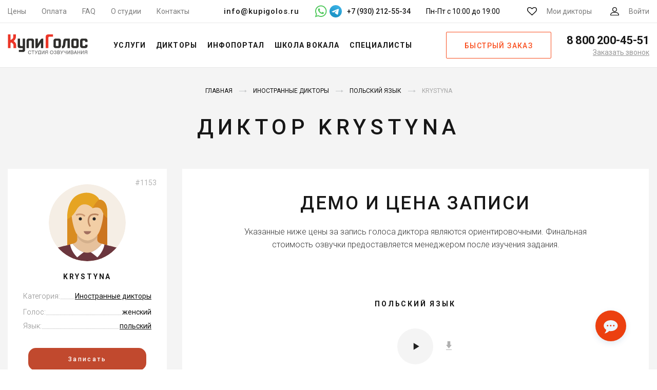

--- FILE ---
content_type: text/html; charset=UTF-8
request_url: https://kupigolos.ru/diktory/krystyna
body_size: 23211
content:
<!DOCTYPE html>
<html lang="ru">
<head>
    <meta charset="utf-8">
    <meta name="viewport" content="width=device-width, initial-scale=1">
    <title>Диктор Krystyna - польский дикторский голос для озвучки</title>
    <link rel="preconnect" href="//fonts.googleapis.com">
    <link rel="preconnect" href="//fonts.gstatic.com" crossorigin>
    <link rel="preconnect" href="//www.googletagmanager.com" crossorigin>
    <link rel="preconnect" href="//www.google-analytics.com" crossorigin>
    <link rel="preconnect" href="//mc.yandex.ru" crossorigin>
    <link rel="stylesheet" href="https://fonts.googleapis.com/css?family=Roboto:300,400,500,700&subset=cyrillic&display=swap">
    <link rel="apple-touch-icon" sizes="180x180" href="/favicon/apple-touch-icon.png">
    <link rel="icon" type="image/png" sizes="32x32" href="/favicon/favicon-32x32.png">
    <link rel="icon" type="image/png" sizes="16x16" href="/favicon/favicon-16x16.png">
    <link rel="manifest" href="/favicon/manifest.json">
    <link rel="mask-icon" href="/favicon/safari-pinned-tab.svg" color="#f54622">
    <link rel="shortcut icon" href="/favicon/favicon.ico">
    <meta name="msapplication-config" content="/favicon/browserconfig.xml">
    <meta name="theme-color" content="#ffffff">
    <meta name="csrf-param" content="_csrf-frontend">
<meta name="csrf-token" content="wPWqDsxD27yKFlyr7bLmacYUm99gOfb_OCdaVkdZMSOmhv43mgei9t1kbtqk4I4DqlbirwJtrp1SSx8bNzR6Wg==">
    <meta name="description" content="Диктор Krystyna - польский дикторский голос для озвучки. Заказать голос диктора Krystyna. Запись дикторов в студии КупиГолос.">
<meta name="keywords" content="диктор krystyna, демо, прайс, цены, примеры работ, фото">
<meta property="og:image" content="/img/avatars/woman.svg">
<meta property="og:site_name" content="Студия озвучивания КупиГолос">
<meta property="og:type" content="profile">
<meta property="og:title" content="Диктор Krystyna - польский дикторский голос для озвучки">
<meta property="og:description" content="Диктор Krystyna - польский дикторский голос для озвучки. Заказать голос диктора Krystyna. Запись дикторов в студии КупиГолос.">
<meta property="og:profile:first_name" content="Krystyna">
<meta property="og:profile:gender" content="female">
<meta property="og:url" content="https://kupigolos.ru/diktory/krystyna">
<link href="https://kupigolos.ru/diktory/krystyna" rel="canonical">
<link href="/css/style.css?v=1767174009" rel="stylesheet">
<link href="/css/site.css?v=1768756461" rel="stylesheet">
<link href="https://cdn.envybox.io/widget/cbk.css" rel="stylesheet" media="print" onload="this.media=&#039;all&#039;">
<script>var inputmask_2675d3d2 = {"onBeforeMask":
            function (value, opts) {
                var valueDigits = value.replace(/\D/g, "");

                if (valueDigits.indexOf("89") === 0) {
                    return valueDigits.replace("89", "9");
                }
                return value;
            }
        ,"mask":"+7 (999) 999-99-99"};</script>
    <script>(function(w,d,s,l,i){w[l]=w[l]||[];w[l].push({'gtm.start':
        new Date().getTime(),event:'gtm.js'});var f=d.getElementsByTagName(s)[0],
        j=d.createElement(s),dl=l!='dataLayer'?'&l='+l:'';j.async=true;j.src=
        'https://www.googletagmanager.com/gtm.js?id='+i+dl;f.parentNode.insertBefore(j,f);
    })(window,document,'script','dataLayer','GTM-WWQB6L');</script>

        <script type="text/javascript">
        (function(m,e,t,r,i,k,a){
            m[i]=m[i]||function(){(m[i].a=m[i].a||[]).push(arguments)};
            m[i].l=1*new Date();
            for (var j = 0; j < document.scripts.length; j++) {if (document.scripts[j].src === r) { return; }}
            k=e.createElement(t),a=e.getElementsByTagName(t)[0],k.async=1,k.src=r,a.parentNode.insertBefore(k,a)
        })(window, document,'script','https://mc.yandex.ru/metrika/tag.js?id=105649006', 'ym');

        ym(105649006, 'init', {ssr:true, clickmap:true, ecommerce:"dataLayer", accurateTrackBounce:true, trackLinks:true});
    </script>
    <noscript><div><img src="https://mc.yandex.ru/watch/105649006" style="position:absolute; left:-9999px;" alt="" /></div></noscript>
    
    
    
    
    <script>window.yaContextCb = window.yaContextCb || []</script>
</head>
<body>
<svg xmlns="http://www.w3.org/2000/svg" width="0" height="0" style="position:absolute; width:0; height:0; overflow:hidden" aria-hidden="true" focusable="false">
    <symbol id="tg-icon" viewBox="0 0 48 48">
        <defs>
            <linearGradient id="tg_linear_grad" x1="18.0028" y1="2.0016" x2="6.0028" y2="30" gradientUnits="userSpaceOnUse">
                <stop offset="0" stop-color="#37AEE2"/>
                <stop offset="1" stop-color="#1E96C8"/>
            </linearGradient>
        </defs>

        <path d="M24 48C37.2548 48 48 37.2548 48 24C48 10.7452 37.2548 0 24 0C10.7452 0 0 10.7452 0 24C0 37.2548 10.7452 48 24 48Z" fill="url(#tg_linear_grad)"/>
        <path d="M8.93822 25.174C11.7438 23.6286 14.8756 22.3388 17.8018 21.0424C22.836 18.919 27.8902 16.8324 32.9954 14.8898C33.9887 14.5588 35.7734 14.2351 35.9484 15.7071C35.8526 17.7907 35.4584 19.8621 35.188 21.9335C34.5017 26.4887 33.7085 31.0283 32.935 35.5685C32.6685 37.0808 30.774 37.8637 29.5618 36.8959C26.6486 34.9281 23.713 32.9795 20.837 30.9661C19.8949 30.0088 20.7685 28.6341 21.6099 27.9505C24.0093 25.5859 26.5539 23.5769 28.8279 21.0901C29.4413 19.6088 27.6289 20.8572 27.0311 21.2397C23.7463 23.5033 20.5419 25.9051 17.0787 27.8945C15.3097 28.8683 13.2479 28.0361 11.4797 27.4927C9.89428 26.8363 7.57106 26.175 8.93806 25.1741L8.93822 25.174Z" fill="#fff"/>
    </symbol>
</svg>

<header class="header">
    <div class="top-bar header__top-bar">
        <div class="top-bar__container">
            <nav class="menu-top top-bar__menu">
                <ul class="menu-top__items"><li class="menu-top__item"><a href="/price">Цены</a></li>
<li class="menu-top__item"><a href="/oplata">Оплата</a></li>
<li class="menu-top__item"><a href="/voprosy-i-otvety">FAQ</a></li>
<li class="menu-top__item"><a href="/studio">О студии</a></li>
<li class="menu-top__item"><a href="/contacts">Контакты</a></li></ul>            </nav>
            <div class="top-bar__contacts">
                <a class="top-bar__email" href="mailto:info@kupigolos.ru">info@kupigolos.ru</a>
                <div class="top-bar__messenger">
                    <a class="whatsapp" href="whatsapp://send?phone=79302125534" title="Написать в WhatsApp" target="_blank">
                        <svg width="24" height="24" viewBox="0 0 512 512" fill="#51c85d" xmlns="http://www.w3.org/2000/svg"><g><path d="M500.4,241.8c-0.6,63.4-16.9,113-50.8,156.1c-36.4,46.3-83.8,75.7-141.8,87.6   c-44.8,9.1-88.4,5.1-131.2-10.4c-9.5-3.5-18.8-7.6-27.7-12.5c-2.7-1.5-5-1.7-8-0.7c-40.5,13.1-81.1,26.1-121.7,39   c-1.8,0.6-4.2,2.3-5.6,1c-1.6-1.6,0.4-4,1-5.9c8.1-24.1,16.2-48.3,24.4-72.4c5-14.7,9.8-29.3,15-43.9c1.4-3.8,0.9-6.7-1.2-10.2   c-10.3-17.6-17.9-36.4-23.3-56.1c-10.1-37-11.2-74.4-3.3-111.8c8.6-40.8,26.6-77.2,54.3-108.6c33.5-38,74.8-63.1,123.9-75.2   c31.3-7.7,62.9-8.9,94.7-3.7c41.6,6.8,79.1,23.3,111.8,49.9c34,27.7,58.8,62.1,74.4,103.4C493.9,189.7,500.7,226.2,500.4,241.8z    M74.6,441.5c24.8-8,48.5-15.6,72-23.3c3.1-1,5.6-0.8,8.3,1c9,6,18.7,10.8,28.7,15c32.5,13.8,66.3,18.8,101.2,14.3   c42.8-5.5,80.4-22.7,112-52.6c39.8-37.7,61.1-83.9,63-138.5c1.8-53.5-15.4-100.5-51.3-140.4c-34.1-37.9-76.9-59.5-127.4-64.9   c-43.9-4.7-85,4.8-123,27.6c-32.5,19.6-57.4,46.3-74.7,80c-19.1,37.1-25.6,76.5-20.1,117.8c4.1,31.2,15.3,59.9,33.3,85.7   c2,2.9,2.6,5.3,1.4,8.7c-3.7,10.2-7,20.5-10.5,30.7C83.3,415.2,79.2,427.8,74.6,441.5z"/><path d="M141,194.7c0.5-23.8,8.9-41.5,24.8-55.6c5.1-4.6,11.4-6.6,18.5-5.6c3,0.4,6,0.7,9,0.5   c5.6-0.3,9.4,2.4,11.3,7.3c6.7,17.4,13.2,34.8,19.7,52.3c2.2,6-1.6,10.7-4.8,15c-3.7,5.1-8.2,9.6-12.6,14.1   c-4.5,4.6-5.1,7.2-2,12.8c18.1,32.9,43.5,58.2,78,73.8c1.2,0.5,2.4,1.2,3.6,1.8c4.6,2.1,8.7,1.6,12.2-2.4   c6.4-7.5,13.4-14.4,19.3-22.3c3.9-5.2,6.6-6.1,12.5-3.5c17.6,7.6,34.1,17.2,50.9,26.5c3.1,1.7,4.2,4.3,4.1,7.9   c-0.9,29.5-17.8,44.9-47.5,51.7c-14.4,3.3-27.7-0.3-40.9-5.1c-27.7-10-54.4-21.8-76.8-41.6c-17.8-15.8-33.5-33.4-46.8-53.1   c-10.2-15.2-20.8-30.1-26.7-47.8C143.4,212,140.9,202.4,141,194.7z"/></g></svg>
                    </a>
                    <a class="telegram" href="https://t.me/studio_kupigolos" title="Написать в Telegram" target="_blank">
                        <svg width="24" height="24" viewBox="0 0 48 48" fill="none" xmlns="http://www.w3.org/2000/svg">
                            <path class="tg-bg" d="M24 48C37.2548 48 48 37.2548 48 24C48 10.7452 37.2548 0 24 0C10.7452 0 0 10.7452 0 24C0 37.2548 10.7452 48 24 48Z" fill="url(#top_tg_linear)"/>
                            <path d="M8.93822 25.174C11.7438 23.6286 14.8756 22.3388 17.8018 21.0424C22.836 18.919 27.8902 16.8324 32.9954 14.8898C33.9887 14.5588 35.7734 14.2351 35.9484 15.7071C35.8526 17.7907 35.4584 19.8621 35.188 21.9335C34.5017 26.4887 33.7085 31.0283 32.935 35.5685C32.6685 37.0808 30.774 37.8637 29.5618 36.8959C26.6486 34.9281 23.713 32.9795 20.837 30.9661C19.8949 30.0088 20.7685 28.6341 21.6099 27.9505C24.0093 25.5859 26.5539 23.5769 28.8279 21.0901C29.4413 19.6088 27.6289 20.8572 27.0311 21.2397C23.7463 23.5033 20.5419 25.9051 17.0787 27.8945C15.3097 28.8683 13.2479 28.0361 11.4797 27.4927C9.89428 26.8363 7.57106 26.175 8.93806 25.1741L8.93822 25.174Z" fill="white"/>
                            <defs>
                                <linearGradient id="top_tg_linear" x1="18.0028" y1="2.0016" x2="6.0028" y2="30" gradientUnits="userSpaceOnUse">
                                    <stop offset="0" stop-color="#37AEE2"/>
                                    <stop offset="1" stop-color="#1E96C8"/>
                                </linearGradient>
                            </defs>
                        </svg>
                    </a>
                                            <span>+7 (930) 212-55-34</span>
                                    </div>
                <div class="top-bar__hours">
                    Пн-Пт с 10:00 до 19:00
                </div>
            </div>
            <div class="top-bar__actions">
                <a href="/favourites" class="link-action link-action--favorites link-action top-bar__action">
                    <svg class="svg-icon svg-icon--favorites link-action__icon">
                        <use xlink:href="/img/sprite.svg#favorites"></use>
                    </svg>
                    <span class="favourites-count link-action__count" data-count="0">0</span>
                    <span class="link-action__caption">Мои дикторы</span>
                </a>
                <a href="/login" class="link-action link-action--user link-action top-bar__action">
                    <svg class="svg-icon svg-icon--user link-action__icon">
                        <use xlink:href="/img/sprite.svg#user"></use>
                    </svg>
                    <span class="link-action__caption">
                        Войти                    </span>
                </a>
            </div>
        </div>
    </div>
    <div class="header__main">
        <button class="button-menu header__button-menu" type="button" title="Меню">
            <span class="button-menu__in"></span>
        </button>
        <div class="logo logo logo--header header__logo">
                            <a class="logo__link" href="/">
                    <img class="logo__img" src="/img/logo.svg" title="КупиГолос - Ваш персональный диктор" alt="КупиГолос - Ваш персональный диктор" width="156" height="42">
                </a>
                    </div>
        <nav class="menu-main header__menu-main">
            <ul class="menu-main__items"><li class="menu-main__item"><span class="menu-main__link">Услуги</span>
<div class='menu-main__submenu menu-main__megamenu'>
<ul class='menu-main__subitems no-flex'>
<li class="menu-main__subitem menu-main__group"><a class="menu-main__sublink" href="/ozvuchka-video">Озвучка видео</a>
<div class='menu-main__group-items'>
<ul class='menu-main__subitems'>
<li class="menu-main__subitem"><a class="menu-main__sublink" href="/ozvuchka-filmov">Фильмов и сериалов</a></li>
<li class="menu-main__subitem"><a class="menu-main__sublink" href="/ozvuchka-multfilmov">Мультфильмов</a></li>
<li class="menu-main__subitem"><a class="menu-main__sublink" href="/ozvuchka-video-youtube">YouTube каналов</a></li>
<li class="menu-main__subitem"><a class="menu-main__sublink" href="/ozvuchka-videoreklamy">Видеорекламы</a></li>
</ul>
</div>
</li>
<li class="menu-main__subitem menu-main__group"><a class="menu-main__sublink" href="/perevod">Локализация и перевод</a>
<div class='menu-main__group-items'>
<ul class='menu-main__subitems'>
<li class="menu-main__subitem"><a class="menu-main__sublink" href="/perevod-i-ozvuchka-video">Перевод видео</a></li>
<li class="menu-main__subitem"><a class="menu-main__sublink" href="/lokalizaciya-igr">Перевод игр</a></li>
<li class="menu-main__subitem"><a class="menu-main__sublink" href="/perevod-filmov-i-serialov">Перевод фильмов и сериалов</a></li>
</ul>
</div>
</li>
<li class="menu-main__subitem menu-main__group"><span class="menu-main__sublink">Работа с аудио</span>
<div class='menu-main__group-items'>
<ul class='menu-main__subitems'>
<li class="menu-main__subitem"><a class="menu-main__sublink" href="/ozvuchka-igr">Озвучка игр</a></li>
<li class="menu-main__subitem"><a class="menu-main__sublink" href="/ozvuchka-reklamy">Озвучка рекламы</a></li>
<li class="menu-main__subitem"><a class="menu-main__sublink" href="/audiogidy">Запись аудиогидов</a></li>
<li class="menu-main__subitem"><a class="menu-main__sublink" href="/audioknigi">Запись аудиокниг</a></li>
<li class="menu-main__subitem"><a class="menu-main__sublink" href="/reklamnyie-audioroliki">Рекламные аудиоролики</a></li>
<li class="menu-main__subitem"><a class="menu-main__sublink" href="/zapis-avtootvetchik-ivr">Голосовые приветствия</a></li>
</ul>
</div>
</li>
<li class="menu-main__subitem menu-main__group"><span class="menu-main__sublink">Другие услуги</span>
<div class='menu-main__group-items'>
<ul class='menu-main__subitems'>
<li class="menu-main__subitem"><a class="menu-main__sublink" href="/ozvuchka-prezentacij">Озвучка презентаций / слайдов</a></li>
<li class="menu-main__subitem"><a class="menu-main__sublink" href="/ozvuchka-obuchayushchih-materialov">Озвучка обучающих материалов</a></li>
</ul>
</div>
</li>
<li class="menu-main__subitem menu-main__group"><span class="menu-main__sublink">Работа с текстом</span>
<div class='menu-main__group-items'>
<ul class='menu-main__subitems'>
<li class="menu-main__subitem"><a class="menu-main__sublink" href="/perevod">Перевод и укладка</a></li>
<li class="menu-main__subitem"><a class="menu-main__sublink" href="/scenarii-audiorolikov">Сценарии аудиороликов</a></li>
</ul>
</div>
</li>
</ul>
</div>
</li>
<li class="menu-main__item"><a class="menu-main__link" href="/diktory">Дикторы</a>
<div class='menu-main__submenu'>
<ul class='menu-main__subitems'>
<li class="menu-main__subitem accent"><a class="menu-main__sublink" href="/diktory">Все дикторы</a></li>
<li class="menu-main__subitem accent"><a class="menu-main__sublink" href="/diktory/dubbing">Актеры озвучки</a></li>
<li class="menu-main__subitem accent"><a class="menu-main__sublink" href="/diktory/inostrannye_golosa">Иностранные дикторы</a></li>
<li class="menu-main__subitem accent"><a class="menu-main__sublink" href="/diktory">Русские дикторы</a>
<div class='menu-main__submenu_more'>
<ul class='menu-main__subitems no-flex'>
<li class="menu-main__subitem"><a class="menu-main__sublink" href="/diktory/izvestnye_golosa">Федеральные</a></li>
<li class="menu-main__subitem"><a class="menu-main__sublink" href="/diktory/reginalnye_golosa">Региональные</a></li>
</ul>
</div>
</li>
</ul>
</div>
</li>
<li class="menu-main__item"><span class="menu-main__link">Инфопортал</span>
<div class='menu-main__submenu'>
<ul class='menu-main__subitems'>
<li class="menu-main__subitem menu-main__subitem-marked accent"><a class="menu-main__sublink" href="/articles"><span>Статьи</span></a></li>
<li class="menu-main__subitem accent"><a class="menu-main__sublink" href="/kto-ozvuchivaet">Инфопортал</a></li>
</ul>
</div>
</li>
<li class="menu-main__item"><a class="menu-main__link" href="/school/vocal">Школа вокала</a></li>
<li class="menu-main__item"><span class="menu-main__link">Специалисты</span>
<div class='menu-main__submenu'>
<ul class='menu-main__subitems'>
<li class="menu-main__subitem accent"><a class="menu-main__sublink" href="/rating/msk/repetitor/instrument">Преподаватели музыки</a></li>
<li class="menu-main__subitem accent"><a class="menu-main__sublink" href="/rating/msk/veduschie">Ведущие</a></li>
</ul>
</div>
</li></ul>        </nav>
                    <a class="button button--frame header__button-order js-popup" href="#order" role="button">Быстрый заказ</a>
                <div class="phone phone--header header__phone">
            <a class="phone__phone" href="tel:88002004551">
                <svg class="svg-icon svg-icon--phone phone__icon">
                    <use xlink:href="/img/sprite.svg#phone"></use>
                </svg>
                <span class="phone__caption">8 800 200-45-51</span>
            </a>
            <a class="phone__callback js-popup" href="#callback" title="Заказать обратный звонок">Заказать звонок</a>
        </div>
    </div>
    <div class="header__mail">
        <a href="mailto:info@kupigolos.ru">info@kupigolos.ru</a>
    </div>
</header>
<div class="content">
    
<style>
    .s-sp-services__info {
        margin-bottom: 60px;
        margin-top: -30px;
        font-size: 16px;
        color: red;
        font-family: "Roboto", sans-serif;
        font-weight: 400;
        text-align: center;
    }

    .s-speaker__additional-roles {
        margin-bottom: 35px;
    }
    .s-speaker__additional-role {
        font-size: 16px;
        line-height: 22px;
        font-weight: 500;
        margin-bottom: 5px;
    }
    .s-speaker__additional-role a {
        font-weight: 400;
        text-decoration: underline;
    }

    .s-speaker__additional-places p {
        margin-bottom: 10px;
    }
    .s-speaker__additional-places li {
        margin-bottom: 5px;
    }
    .s-speaker__additional-places a {
        text-decoration: underline;
    }
</style>

<div class="s-speaker" id="speaker">
    <div class="s-speaker__container">
        <div class="s-speaker__top">
                        
<div class="breadcrumbs">
    <ul class="breadcrumbs__items" itemscope="" itemtype="http://schema.org/BreadcrumbList"><li class="breadcrumbs__item" itemprop="itemListElement" itemscope itemtype="http://schema.org/ListItem"><a href="/" itemprop="item"><span itemprop="name">Главная</span></a><meta itemprop="position" content="1"></li>
<li class="breadcrumbs__item" itemprop="itemListElement" itemscope itemtype="http://schema.org/ListItem"><a href="/diktory/inostrannye_golosa" itemprop="item"><span itemprop="name">Иностранные дикторы</span></a><meta itemprop="position" content="2"></li>
<li class="breadcrumbs__item" itemprop="itemListElement" itemscope itemtype="http://schema.org/ListItem"><a href="/diktory/inostrannye_golosa/polskij" itemprop="item"><span itemprop="name">Польский язык</span></a><meta itemprop="position" content="3"></li>
<li class="breadcrumbs__item" itemprop="itemListElement" itemscope itemtype="http://schema.org/ListItem"><span itemprop="name">Krystyna</span><meta itemprop="position" content="4"></li>
</ul></div>
        </div>
        <h1 class="s-speaker__title">Диктор Krystyna</h1>
        <div class="s-speaker__row">
            <div class="s-speaker__col">
                <div class="s-speaker__speaker">
                                        <span class="s-speaker__number">#1153</span>
                                        <img class="s-speaker__photo" src="/img/avatars/woman.svg" width="150" height="150" alt="Польский диктор Krystyna">                    <div class="s-speaker__name">
                        Krystyna                    </div>
                                        <ul id="w0" class="s-speaker__options"><li class="s-speaker__option"><span class="s-speaker__option-caption">Категория:</span><span class="s-speaker__option-value"><a href="/diktory/inostrannye_golosa">Иностранные дикторы</a></span></li>
<li class="s-speaker__option"><span class="s-speaker__option-caption">Голос:</span><span class="s-speaker__option-value">женский</span></li>
<li class="s-speaker__option"><span class="s-speaker__option-caption">Язык:</span><span class="s-speaker__option-value"><a href="/diktory/inostrannye_golosa/polskij">польский</a></span></li></ul>                                                                                                <a class="button button--orange s-parody__order-button" href="/order/voice/1153" title="Заказать запись Krystyna" rel="nofollow" role="button">Записать</a>                                                            </div>
            </div>
                            <div class="s-speaker__col">
                    <div class="s-speaker__main">
                        <div class="headers headers--smaller s-sp-services__headers">
                            <h2 class="headers__title">
                                                                    Демо и цена записи
                                                            </h2>
                                                            <p class="headers__subtitle">
                                    Указанные ниже цены за запись голоса диктора являются ориентировочными.
                                    Финальная стоимость озвучки предоставляется менеджером после изучения задания.
                                </p>
                                                    </div>
                        <div class="s-sp-services__items">
                                                                                                                                                                                                                <div class="card-service">
                                        <div class="card-service__wrapper">
                                            <div class="card-service__title">
                                                Польский язык                                            </div>
                                            <div class="player player--download-big card-service__player">
                                                <audio preload="none">
                                                    <source src="https://storage.kupigolos.ru/audio/demo/599e99a753a99.mp3" type="audio/mp3"/>
                                                </audio>
                                                <div class="player__back"></div>
                                                <div class="player__progress"></div>
                                                <div class="player__timer"></div>
                                                <button class="player__button" type="button">
                                                    <svg class="svg-icon svg-icon--play player__icon-play">
                                                        <use xlink:href="/img/sprite.svg#play"></use>
                                                    </svg>
                                                    <svg class="svg-icon svg-icon--pause player__icon-pause">
                                                        <use xlink:href="/img/sprite.svg#pause"></use>
                                                    </svg>
                                                </button>
                                                <a class="player__download" href="/download/demo/foreigner/801" title="Скачать демо" rel="nofollow">
                                                    <svg class="svg-icon svg-icon--download">
                                                        <use xlink:href="/img/sprite.svg#download"></use>
                                                    </svg>
                                                </a>
                                            </div>
                                                                                            <ul class="card-service__options">
                                                    <li class="card-service__option">
                                                        <span class="card-service__option-caption">до 30 сек</span>
                                                        <span class="card-service__option-value">
                                                            <strong>договорная</strong>                                                        </span>
                                                    </li>
                                                    <li class="card-service__option">
                                                        <span class="card-service__option-caption">более 30 сек</span>
                                                        <span class="card-service__option-value">
                                                            <strong>договорная</strong>
                                                        </span>
                                                    </li>
                                                </ul>
                                                                                    </div>
                                    </div>
                                                                                    </div>
                                            </div>
                                    </div>
                    </div>
    </div>
</div>


<style>
    .school-promo {
        width: 100%;
        height: 145px;
        max-width: 1300px;
        margin-right: auto;
        margin-left: auto;
        padding-right: 15px;
        padding-left: 15px;
        margin-top: 20px;
    }
    .school-promo__wrapper {
        height: 100%;
        padding: 13px;
        background: url(/img/school/promo-bg2.png);
        background-repeat: no-repeat;
        background: #F94F1E;
    }
    .school-promo__container {
        display: flex;
        align-items: center;
        justify-content: space-between;
        gap: 30px;
        height: 100%;
        position: relative;
        border: 1px solid #fff;
        padding: 22px 30px;
    }
    .school-promo__header {
        font-family: "Roboto", sans-serif;
        font-size: 26px;
        font-weight: 700;
        color: #fff;
    }
    .school-promo__buttons .button {
        display: inline-flex;
        align-items: center;
        padding: 12px 22px 10px;
        letter-spacing: .05em;
        color: #F94F1E;
        background: #fff;
        border-radius: 4px;
        font-size: 20px;
        text-transform: none;
        text-decoration: none;
        font-weight: 400;
    }
    .school-promo__buttons .button svg {
        margin-left: 15px;
    }

    @media only screen and (max-width: 849px) {
        .school-promo {
            height: auto;
        }
        .school-promo__header br {
            display: none;
        }
    }
    @media only screen and (max-width: 679px) {
        .school-promo__container {
            flex-direction: column;
        }
    }
    @media only screen and (max-width: 549px) {
        .school-promo__container {
            align-items: unset;
        }
        .school-promo__header {
            font-size: 22px;
        }
    }
</style>

<div class="school-promo">
    <div class="school-promo__wrapper">
        <div class="school-promo__container">
            <div class="school-promo__header">
                Зайдите в наш телеграм бот и получите <br> 16 упражнений для развития голоса
            </div>
            <div class="school-promo__buttons">
                <a class="button button--frame button--blicked" href="https://t.me/kupigolos_vocal_bot?start=reserv8" target="_blank" role="button">
                    Получить
                    <svg width="23" height="23" viewBox="0 0 48 48" fill="none" xmlns="http://www.w3.org/2000/svg">
                        <path class="tg-bg" d="M24 48C37.2548 48 48 37.2548 48 24C48 10.7452 37.2548 0 24 0C10.7452 0 0 10.7452 0 24C0 37.2548 10.7452 48 24 48Z" fill="url(#popup_tg_linear)"/>
                        <path d="M8.93822 25.174C11.7438 23.6286 14.8756 22.3388 17.8018 21.0424C22.836 18.919 27.8902 16.8324 32.9954 14.8898C33.9887 14.5588 35.7734 14.2351 35.9484 15.7071C35.8526 17.7907 35.4584 19.8621 35.188 21.9335C34.5017 26.4887 33.7085 31.0283 32.935 35.5685C32.6685 37.0808 30.774 37.8637 29.5618 36.8959C26.6486 34.9281 23.713 32.9795 20.837 30.9661C19.8949 30.0088 20.7685 28.6341 21.6099 27.9505C24.0093 25.5859 26.5539 23.5769 28.8279 21.0901C29.4413 19.6088 27.6289 20.8572 27.0311 21.2397C23.7463 23.5033 20.5419 25.9051 17.0787 27.8945C15.3097 28.8683 13.2479 28.0361 11.4797 27.4927C9.89428 26.8363 7.57106 26.175 8.93806 25.1741L8.93822 25.174Z" fill="white"/>
                        <defs>
                            <linearGradient id="popup_tg_linear" x1="18.0028" y1="2.0016" x2="6.0028" y2="30" gradientUnits="userSpaceOnUse">
                                <stop offset="0" stop-color="#37AEE2"/>
                                <stop offset="1" stop-color="#1E96C8"/>
                            </linearGradient>
                        </defs>
                    </svg>
                </a>
            </div>
        </div>
    </div>
</div>

<style>
    .s-speaker-text {
        display: block;
        padding-top: 50px;
        padding-bottom: 50px;
    }
    .s-speaker-text__container {
        max-width: 1300px;
        margin-right: auto;
        margin-left: auto;
        padding-right: 15px;
        padding-left: 15px;
    }
</style>

<div class="s-speaker-text">
    <div class="s-speaker-text__container">
        <div class="s-speaker__text">
            <p>Диктор Krystyna - польский дикторский голос для озвучки. Закажи запись на польском языке по лучшей цене.</p><p><a href="/diktory/inostrannye_golosa/polskij">Озвучка на польском языке</a> выполняется профессиональными дикторами коренными носителями языка. У нас богатый опыт в озвучивании текстов и рекламных проектов на польском языке. Наши польские дикторы всегда к вашим услугам!</p>        </div>
    </div>
</div>


<style>
    .s-sp-works__column {
        max-width: 380px;
        text-align: center;
        padding: 0 20px 20px;
    }
    .s-sp-works__column audio {
        margin: 0 20px 20px;
    }
    .s-sp-works__caption {
        letter-spacing: .1em;
        text-transform: uppercase;
        color: #171717;
        font-size: 18px;
        font-weight: 700;
        line-height: 24px;
        margin-bottom: 20px;
    }
    .s-sp-works .card-video {
        width: 290px;
        margin: 0 20px 40px;
    }
    .one-type .s-sp-works__caption {
        display: none;
    }
    .one-type .s-sp-works__column {
        display: flex;
        flex-wrap: wrap;
        max-width: none;
        width: 100%;
        justify-content: center;
        padding: 0;
    }
    .s-sp-works__more-link {
        text-decoration: underline;
        color: #f9511b;
        font-family: "Roboto", sans-serif;
        font-size: 14px;
        font-weight: 400;
        line-height: 20px;
    }
    .s-sp-works__more-link + .s-sp-works__more {
        display: none;
    }
</style>


<style>
    .s-request {
        display: block;
        padding-top: 60px;
        padding-bottom: 50px;
        background-color: #e3e3e3;
    }
    .s-request__container {
        max-width: 1300px;
        margin-right: auto;
        margin-left: auto;
        padding-right: 15px;
        padding-left: 15px;
    }
    .s-request__form {
        display: block;
        width: 100%;
        max-width: 620px;
        margin-right: auto;
        margin-left: auto;
    }
</style>

<div class="s-request">
    <div class="s-request__container">
        <div class="headers s-ar-speakers__headers">
            <h2 class="headers__title">Быстрый заказ</h2>
        </div>
        <form id="form-voice-order" class="s-request__form" action="/request" method="post">
<input type="hidden" name="_csrf-frontend" value="wPWqDsxD27yKFlyr7bLmacYUm99gOfb_OCdaVkdZMSOmhv43mgei9t1kbtqk4I4DqlbirwJtrp1SSx8bNzR6Wg==">        <div class="form-popup__row">
            <div class="form-popup__col-wide">
                <div class="form-item">
                    <div class="form-group form-item__input field-requestform-name required">

<input type="text" id="requestform-name" class="form-control" name="RequestForm[name]" placeholder="Ваше имя" aria-required="true">

<div class="help-block"></div>
</div>                </div>
            </div>
        </div>
        <div class="form-popup__row">
            <div class="form-popup__col">
                <div class="form-item">
                    <div class="form-group form-item__input field-requestform-email required">

<input type="text" id="requestform-email" class="form-control" name="RequestForm[email]" placeholder="E-mail" aria-required="true">

<div class="help-block"></div>
</div>                </div>
            </div>
            <div class="form-popup__col">
                <div class="form-item">
                    <div class="form-group form-item__input field-requestform-phone">

<input type="tel" id="requestform-phone" class="form-control" name="RequestForm[phone]" placeholder="Телефон для связи" data-plugin-inputmask="inputmask_2675d3d2">

<div class="help-block"></div>
</div>                </div>
            </div>
        </div>
        <div class="form-popup__row">
            <div class="form-popup__col-wide">
                <div class="form-item">
                    <div class="form-group form-item__input field-requestform-message required">

<textarea id="requestform-message" class="form-control" name="RequestForm[message]" rows="24" placeholder="Опишите задачу, которую необходимо решить" aria-required="true"></textarea>

<div class="help-block"></div>
</div>                </div>
            </div>
        </div>
        <div class="form-popup__row">
            <div class="form-popup__col-wide">
                <div class="form-item form-item--type-checkbox form-popup__agree">
                    <label class="form-item__label">
                        <input type="checkbox" name="agree" checked="checked"/>
                        <span class="form-item__icon"></span>
                        <span class="form-item__caption">
                            Я согласен с условиями обработки <a href="/privacy" rel="nofollow" target="_blank">персональных данных</a>
                        </span>
                    </label>
                </div>
            </div>
        </div>
        <div class="form-popup__footer">
            <button type="submit" class="button button--orange form-popup__submit">Отправить заявку</button>        </div>
        </form>    </div>
</div>


    
<div class="s-studio" id="studio">
    <div class="s-studio__container">
        <div class="headers s-studio__headers">
            <h2 class="headers__title">Как происходит запись</h2>
        </div>
        <div class="s-studio__items">
            <div class="s-studio__item">
                <h3 class="s-studio__caption">Профессиональный диктор</h3>
                <p>Актеры дубляжа и федеральные дикторы харизматичны и обаятельны!
                    Посмотрите, как работает у нас в студии <a href="/diktory/eremin-vladimir" target="_blank">Владимир Еремин</a>, который был голосом Аль Пачино, Майкла Дугласа,
                    Энтони Хопкинса, Микки Рурка, Дастина Хофмана и множество других актеров.
                </p>
                <div class="video s-sp-services__video">
                    
<div class="video__wrapper video--enabled">
    <a class="video__link" href="https://rutube.ru/video/36713ce848884965b2b4587890fb8c08">
        <img class="video__media" src="https://rutube.ru/api/video/36713ce848884965b2b4587890fb8c08/thumbnail/?redirect=1" alt="Владимир Еремин в студии КупиГолос">
    </a>
    <button class="video__button" aria-label="Запустить видео">
        <svg width="68" height="48" viewBox="0 0 68 48"><path class="video__button-shape" d="M66.52,7.74c-0.78-2.93-2.49-5.41-5.42-6.19C55.79,.13,34,0,34,0S12.21,.13,6.9,1.55 C3.97,2.33,2.27,4.81,1.48,7.74C0.06,13.05,0,24,0,24s0.06,10.95,1.48,16.26c0.78,2.93,2.49,5.41,5.42,6.19 C12.21,47.87,34,48,34,48s21.79-0.13,27.1-1.55c2.93-0.78,4.64-3.26,5.42-6.19C67.94,34.95,68,24,68,24S67.94,13.05,66.52,7.74z"></path><path class="video__button-icon" d="M 45,24 27,14 27,34"></path></svg>
    </button>
</div>
                </div>
            </div>
            <div class="s-studio__item">
                <h3 class="s-studio__caption">Если важно записать самому</h3>
                <p>
                    Иногда необходимо записать не диктора, а голос владельца или сотрудника вашей компании.
                    Наша студия с удовольствием организуем для вас такую запись. Посмотрите, как проходила запись вице-президента компании
                    Adidas в России и СНГ – Антона Соколова.
                </p>
                <div class="video s-sp-services__video">
                    
<div class="video__wrapper video--enabled">
    <a class="video__link" href="https://rutube.ru/video/3f880916167168045f02e9bd8fe53168">
        <img class="video__media" src="https://rutube.ru/api/video/3f880916167168045f02e9bd8fe53168/thumbnail/?redirect=1" alt="Вице-президент компании Adidas в студии КупиГолос">
    </a>
    <button class="video__button" aria-label="Запустить видео">
        <svg width="68" height="48" viewBox="0 0 68 48"><path class="video__button-shape" d="M66.52,7.74c-0.78-2.93-2.49-5.41-5.42-6.19C55.79,.13,34,0,34,0S12.21,.13,6.9,1.55 C3.97,2.33,2.27,4.81,1.48,7.74C0.06,13.05,0,24,0,24s0.06,10.95,1.48,16.26c0.78,2.93,2.49,5.41,5.42,6.19 C12.21,47.87,34,48,34,48s21.79-0.13,27.1-1.55c2.93-0.78,4.64-3.26,5.42-6.19C67.94,34.95,68,24,68,24S67.94,13.05,66.52,7.74z"></path><path class="video__button-icon" d="M 45,24 27,14 27,34"></path></svg>
    </button>
</div>
                </div>
            </div>
        </div>

        <div class="s-studio__channel">
                            Другие видео из студии смотрите на нашем YouTube канале
                <a class="button button--frame s-studio__link" href="https://www.youtube.com/playlist?list=PLY0P3bJyT181fyInzPx1YTF7D3bGpBZDh" target="_blank">Смотреть</a>
                    </div>

    </div>
</div>
    
<style>
    #famous {
        padding-top: 70px;
        padding-bottom: 20px;
    }
    #famous .card-speaker {
        border: none;
        width: 170px;
        padding: 0;
    }
    #famous .card__descr {
        font-size: 14px;
        color: #f44b1d;
        margin: 0;
    }
    #famous .card-speaker__name {
        font-size: 16px;
    }
    #famous .card-speaker__name a {
        text-decoration: underline;
    }
    #famous .card-speaker__player {
        margin: 0 auto 15px;
    }
    #famous .player__img {
        border-radius: 50%;
    }

    @media only screen and (max-width: 479px) {
        #famous {
            padding-bottom: 0;
        }

        #famous .card-speaker {
            width: 280px;
        }
    }
</style>

<div class="s-advantages s-advantages--bg" id="advantages">
    <div class="s-advantages__container">
        <div class="headers s-advantages__headers">
            <h2 class="headers__title">Почему наша студия?</h2>
        </div>
        <div class="advantages s-advantages__advantages">
            <ul class="advantages__items">
                <li class="advantages__item">
                    <svg class="svg-icon svg-icon--advantage-1 advantages__icon">
                        <use xlink:href="/img/sprite.svg#advantage-1"></use>
                    </svg>
                    <div class="advantages__caption">1422 профессиональных актера дубляжа</div>
                    <p class="advantages__text">
                        У многих есть своя база, но только у нас вы найдете <span class="mark">более 180 лучших дикторов России.</span>
                        Брендовые голоса федеральных телеканалов и радиостанций. <span class="mark">Голоса дикторов</span>, которые вы слышите в голливудских фильмах.
                    </p>
                </li>
                <li class="advantages__item">
                    <svg class="svg-icon svg-icon--advantage-2 advantages__icon">
                        <use xlink:href="/img/sprite.svg#advantage-2"></use>
                    </svg>
                    <div class="advantages__caption">Личное <br> присутствие <br> на записи</div>
                    <p class="advantages__text">
                        Приходите на нашу профессиональную <span class="mark">студию в центре Москвы</span>, чтобы присутствовать на записи лично.
                        Мы угостим вас чаем с конфетами и <span class="mark">познакомим со звездой дубляжа</span>. А если вы не в Москве, то мы соединимся с вами по скайпу.
                    </p>
                </li>
                <li class="advantages__item">
                    <svg class="svg-icon svg-icon--advantage-3 advantages__icon">
                        <use xlink:href="/img/sprite.svg#advantage-3"></use>
                    </svg>
                    <div class="advantages__caption">10000+ <br> проектов <br> за 7 лет</div>
                    <p class="advantages__text">За 7 лет работы студия помогла 4700 компаниям. И это число становится больше с каждым днем.</p>
                    <div class="advantages__counter">Скоро здесь появится счетчик проектов</div>
                </li>
                <li class="advantages__item">
                    <svg class="svg-icon svg-icon--advantage-4 advantages__icon">
                        <use xlink:href="/img/sprite.svg#advantage-4"></use>
                    </svg>
                    <div class="advantages__caption">10 лет <br> бережного <br> хранения</div>
                    <p class="advantages__text">
                        Если у вас возникнет нужда изменить аудиоролик, вам не придется делать его заново.
                        Мы <span class="mark">храним проект на своем сервере</span>, что позволяет внести в него любые изменения.
                        Это значительно сокращает расходы и время производства.
                    </p>
                </li>
            </ul>
        </div>

            </div>
</div>
            <div class="s-ar-speakers">
            <div class="s-ar-speakers__container">
                
<style>
    .s-ar-speakers__popular {
        border: 1px dotted #dfdfdf;
        padding: 20px 40px;
        margin-top: 35px;
    }

    .s-ar-speakers__popular--title {
        text-transform: uppercase;
        text-align: center;
        margin-bottom: 40px;
    }

    .s-ar-speakers__popular--list {
        display: flex;
        justify-content: space-between;
    }

    .s-ar-speakers__popular--link {
        text-transform: uppercase;
        color: #ff5b1b;
        border: 1px solid #ff5b1b;
        border-radius: 20px;
        width: 100%;
        margin: 0 15px;
        text-align: center;
        padding: 10px 0;
        text-decoration: none;
    }

    .s-ar-speakers__popular--link:hover {
        text-decoration: none;
        color: #c83800;
    }
    @media only screen and (max-width: 999px) {
        .s-ar-speakers__popular--list {
            flex-wrap: wrap;
        }

        .s-ar-speakers__popular--link {
            border-radius: 16px;
            width: 220px;
            margin: 10px 10px;
            padding: 8px 0;
        }
    }

    @media only screen and (max-width: 600px) {
        .s-ar-speakers__popular--link {
            width: 100%;
        }

        .s-ar-speakers__popular--title {
            margin-bottom: 20px;
        }
    }
</style>

<div class="headers headers--smaller s-ar-speakers__headers">
    <div class="headers__title">Похожие дикторы</div>
</div>
<div class="s-ar-speakers__cards">
            
<div class="card-speaker">
    <div class="card-speaker__number">#1536</div>
    <div class="player player--img card-speaker__player">
        <audio preload="none">
            <source src="https://storage.kupigolos.ru/audio/demo/5cb83bf565225.mp3" type="audio/mp3"/>
        </audio>
        <div class="player__back">
            <img class="player__img" src="https://img.kupigolos.ru/voice/5cb5b125b5b92.png?p=v&amp;s=c4f76b57985b061e47b79d74a9f90909" width="115" height="115" alt="Диктор Anna P" loading="lazy">        </div>
        <div class="player__progress"></div>
        <div class="player__timer"></div>
        <button class="player__button" type="button">
            <span class="player__icon-play"></span>
            <span class="player__icon-pause"></span>
        </button>
    </div>
    <div class="card-speaker__name">
        <a href="/diktory/anna-6" title="Диктор Anna P" target="_blank">
            Anna P                        <svg class="svg-icon svg-icon--arrow-right">
                <use xlink:href="/img/sprite.svg#arrow-right"></use>
            </svg>
        </a>
    </div>
    <p class="card-speaker__price">Цена от <strong>5 400</strong> ₽</p>
    <a class="card-speaker__download" href="/download/demo/foreigner/1030" title="Скачать демо диктора" rel="nofollow">Скачать демо</a>            <a class="button button--orange card-speaker__button" href="/order/voice/1536/polskij" title="Заказать запись диктора" rel="nofollow" role="button">Заказать</a>    </div>
            
<div class="card-speaker">
    <div class="card-speaker__number">#1151</div>
    <div class="player player--img card-speaker__player">
        <audio preload="none">
            <source src="https://storage.kupigolos.ru/audio/demo/599e98b50b822.mp3" type="audio/mp3"/>
        </audio>
        <div class="player__back">
            <img class="player__img" src="/img/avatars/woman.svg" width="115" height="115" alt="Диктор Agnieszka" loading="lazy">        </div>
        <div class="player__progress"></div>
        <div class="player__timer"></div>
        <button class="player__button" type="button">
            <span class="player__icon-play"></span>
            <span class="player__icon-pause"></span>
        </button>
    </div>
    <div class="card-speaker__name">
        <a href="/diktory/agnieszka-2" title="Диктор Agnieszka" target="_blank">
            Agnieszka                        <svg class="svg-icon svg-icon--arrow-right">
                <use xlink:href="/img/sprite.svg#arrow-right"></use>
            </svg>
        </a>
    </div>
    <p class="card-speaker__price"><strong>договорная</strong></p>
    <a class="card-speaker__download" href="/download/demo/foreigner/799" title="Скачать демо диктора" rel="nofollow">Скачать демо</a>            <a class="button button--orange card-speaker__button" href="/order/voice/1151/polskij" title="Заказать запись диктора" rel="nofollow" role="button">Заказать</a>    </div>
            
<div class="card-speaker">
    <div class="card-speaker__number">#1126</div>
    <div class="player player--img card-speaker__player">
        <audio preload="none">
            <source src="https://storage.kupigolos.ru/audio/demo/599e8e39a2e48.mp3" type="audio/mp3"/>
        </audio>
        <div class="player__back">
            <img class="player__img" src="/img/avatars/woman.svg" width="115" height="115" alt="Диктор Anna" loading="lazy">        </div>
        <div class="player__progress"></div>
        <div class="player__timer"></div>
        <button class="player__button" type="button">
            <span class="player__icon-play"></span>
            <span class="player__icon-pause"></span>
        </button>
    </div>
    <div class="card-speaker__name">
        <a href="/diktory/anna-4" title="Диктор Anna" target="_blank">
            Anna                        <svg class="svg-icon svg-icon--arrow-right">
                <use xlink:href="/img/sprite.svg#arrow-right"></use>
            </svg>
        </a>
    </div>
    <p class="card-speaker__price"><strong>договорная</strong></p>
    <a class="card-speaker__download" href="/download/demo/foreigner/789" title="Скачать демо диктора" rel="nofollow">Скачать демо</a>            <a class="button button--orange card-speaker__button" href="/order/voice/1126/polskij" title="Заказать запись диктора" rel="nofollow" role="button">Заказать</a>    </div>
            
<div class="card-speaker">
    <div class="card-speaker__number">#1127</div>
    <div class="player player--img card-speaker__player">
        <audio preload="none">
            <source src="https://storage.kupigolos.ru/audio/demo/599e8ee3d1a97.mp3" type="audio/mp3"/>
        </audio>
        <div class="player__back">
            <img class="player__img" src="/img/avatars/woman.svg" width="115" height="115" alt="Диктор Maria P" loading="lazy">        </div>
        <div class="player__progress"></div>
        <div class="player__timer"></div>
        <button class="player__button" type="button">
            <span class="player__icon-play"></span>
            <span class="player__icon-pause"></span>
        </button>
    </div>
    <div class="card-speaker__name">
        <a href="/diktory/maria-3" title="Диктор Maria P" target="_blank">
            Maria P                        <svg class="svg-icon svg-icon--arrow-right">
                <use xlink:href="/img/sprite.svg#arrow-right"></use>
            </svg>
        </a>
    </div>
    <p class="card-speaker__price"><strong>договорная</strong></p>
    <a class="card-speaker__download" href="/download/demo/foreigner/790" title="Скачать демо диктора" rel="nofollow">Скачать демо</a>            <a class="button button--orange card-speaker__button" href="/order/voice/1127/polskij" title="Заказать запись диктора" rel="nofollow" role="button">Заказать</a>    </div>
            
<div class="card-speaker">
    <div class="card-speaker__number">#1152</div>
    <div class="player player--img card-speaker__player">
        <audio preload="none">
            <source src="https://storage.kupigolos.ru/audio/demo/599e995f1c3c4.mp3" type="audio/mp3"/>
        </audio>
        <div class="player__back">
            <img class="player__img" src="/img/avatars/woman.svg" width="115" height="115" alt="Диктор Barbara" loading="lazy">        </div>
        <div class="player__progress"></div>
        <div class="player__timer"></div>
        <button class="player__button" type="button">
            <span class="player__icon-play"></span>
            <span class="player__icon-pause"></span>
        </button>
    </div>
    <div class="card-speaker__name">
        <a href="/diktory/barbara-2" title="Диктор Barbara" target="_blank">
            Barbara                        <svg class="svg-icon svg-icon--arrow-right">
                <use xlink:href="/img/sprite.svg#arrow-right"></use>
            </svg>
        </a>
    </div>
    <p class="card-speaker__price"><strong>договорная</strong></p>
    <a class="card-speaker__download" href="/download/demo/foreigner/800" title="Скачать демо диктора" rel="nofollow">Скачать демо</a>            <a class="button button--orange card-speaker__button" href="/order/voice/1152/polskij" title="Заказать запись диктора" rel="nofollow" role="button">Заказать</a>    </div>
            
<div class="card-speaker">
    <div class="card-speaker__number">#1154</div>
    <div class="player player--img card-speaker__player">
        <audio preload="none">
            <source src="https://storage.kupigolos.ru/audio/demo/599e99fe550fd.mp3" type="audio/mp3"/>
        </audio>
        <div class="player__back">
            <img class="player__img" src="/img/avatars/woman.svg" width="115" height="115" alt="Диктор Ewa" loading="lazy">        </div>
        <div class="player__progress"></div>
        <div class="player__timer"></div>
        <button class="player__button" type="button">
            <span class="player__icon-play"></span>
            <span class="player__icon-pause"></span>
        </button>
    </div>
    <div class="card-speaker__name">
        <a href="/diktory/ewa" title="Диктор Ewa" target="_blank">
            Ewa                        <svg class="svg-icon svg-icon--arrow-right">
                <use xlink:href="/img/sprite.svg#arrow-right"></use>
            </svg>
        </a>
    </div>
    <p class="card-speaker__price">Цена от <strong>14 000</strong> ₽</p>
    <a class="card-speaker__download" href="/download/demo/foreigner/802" title="Скачать демо диктора" rel="nofollow">Скачать демо</a>            <a class="button button--orange card-speaker__button" href="/order/voice/1154/polskij" title="Заказать запись диктора" rel="nofollow" role="button">Заказать</a>    </div>
            
<div class="card-speaker">
    <div class="card-speaker__number">#1129</div>
    <div class="player player--img card-speaker__player">
        <audio preload="none">
            <source src="https://storage.kupigolos.ru/audio/demo/599e97be605b4.mp3" type="audio/mp3"/>
        </audio>
        <div class="player__back">
            <img class="player__img" src="/img/avatars/woman.svg" width="115" height="115" alt="Диктор Matgorzata" loading="lazy">        </div>
        <div class="player__progress"></div>
        <div class="player__timer"></div>
        <button class="player__button" type="button">
            <span class="player__icon-play"></span>
            <span class="player__icon-pause"></span>
        </button>
    </div>
    <div class="card-speaker__name">
        <a href="/diktory/magorzata" title="Диктор Matgorzata" target="_blank">
            Matgorzata                        <svg class="svg-icon svg-icon--arrow-right">
                <use xlink:href="/img/sprite.svg#arrow-right"></use>
            </svg>
        </a>
    </div>
    <p class="card-speaker__price"><strong>договорная</strong></p>
    <a class="card-speaker__download" href="/download/demo/foreigner/792" title="Скачать демо диктора" rel="nofollow">Скачать демо</a>            <a class="button button--orange card-speaker__button" href="/order/voice/1129/polskij" title="Заказать запись диктора" rel="nofollow" role="button">Заказать</a>    </div>
            
<div class="card-speaker">
    <div class="card-speaker__number">#1155</div>
    <div class="player player--img card-speaker__player">
        <audio preload="none">
            <source src="https://storage.kupigolos.ru/audio/demo/599e9a814eb79.mp3" type="audio/mp3"/>
        </audio>
        <div class="player__back">
            <img class="player__img" src="/img/avatars/woman.svg" width="115" height="115" alt="Диктор Elzbieta" loading="lazy">        </div>
        <div class="player__progress"></div>
        <div class="player__timer"></div>
        <button class="player__button" type="button">
            <span class="player__icon-play"></span>
            <span class="player__icon-pause"></span>
        </button>
    </div>
    <div class="card-speaker__name">
        <a href="/diktory/elzbieta" title="Диктор Elzbieta" target="_blank">
            Elzbieta                        <svg class="svg-icon svg-icon--arrow-right">
                <use xlink:href="/img/sprite.svg#arrow-right"></use>
            </svg>
        </a>
    </div>
    <p class="card-speaker__price"><strong>договорная</strong></p>
    <a class="card-speaker__download" href="/download/demo/foreigner/803" title="Скачать демо диктора" rel="nofollow">Скачать демо</a>            <a class="button button--orange card-speaker__button" href="/order/voice/1155/polskij" title="Заказать запись диктора" rel="nofollow" role="button">Заказать</a>    </div>
            
<div class="card-speaker">
    <div class="card-speaker__number">#1128</div>
    <div class="player player--img card-speaker__player">
        <audio preload="none">
            <source src="https://storage.kupigolos.ru/audio/demo/599e8f2b6ab2c.mp3" type="audio/mp3"/>
        </audio>
        <div class="player__back">
            <img class="player__img" src="/img/avatars/woman.svg" width="115" height="115" alt="Диктор Katarzyna" loading="lazy">        </div>
        <div class="player__progress"></div>
        <div class="player__timer"></div>
        <button class="player__button" type="button">
            <span class="player__icon-play"></span>
            <span class="player__icon-pause"></span>
        </button>
    </div>
    <div class="card-speaker__name">
        <a href="/diktory/katarzyna" title="Диктор Katarzyna" target="_blank">
            Katarzyna                        <svg class="svg-icon svg-icon--arrow-right">
                <use xlink:href="/img/sprite.svg#arrow-right"></use>
            </svg>
        </a>
    </div>
    <p class="card-speaker__price"><strong>договорная</strong></p>
    <a class="card-speaker__download" href="/download/demo/foreigner/791" title="Скачать демо диктора" rel="nofollow">Скачать демо</a>            <a class="button button--orange card-speaker__button" href="/order/voice/1128/polskij" title="Заказать запись диктора" rel="nofollow" role="button">Заказать</a>    </div>
            
<div class="card-speaker">
    <div class="card-speaker__number">#637</div>
    <div class="player player--img card-speaker__player">
        <audio preload="none">
            <source src="https://storage.kupigolos.ru/audio/demo/58cbe0dbe6112.mp3" type="audio/mp3"/>
        </audio>
        <div class="player__back">
            <img class="player__img" src="https://img.kupigolos.ru/voice/5aba25bf1d0f2.jpg?p=v&amp;s=d76ab007c1959634119f191ecebe3d13" width="115" height="115" alt="Диктор Agnieszka S" loading="lazy">        </div>
        <div class="player__progress"></div>
        <div class="player__timer"></div>
        <button class="player__button" type="button">
            <span class="player__icon-play"></span>
            <span class="player__icon-pause"></span>
        </button>
    </div>
    <div class="card-speaker__name">
        <a href="/diktory/agnieszka" title="Диктор Agnieszka S" target="_blank">
            Agnieszka S                        <svg class="svg-icon svg-icon--arrow-right">
                <use xlink:href="/img/sprite.svg#arrow-right"></use>
            </svg>
        </a>
    </div>
    <p class="card-speaker__price">Цена от <strong>14 200</strong> ₽</p>
    <a class="card-speaker__download" href="/download/demo/foreigner/391" title="Скачать демо диктора" rel="nofollow">Скачать демо</a>            <a class="button button--orange card-speaker__button" href="/order/voice/637/polskij" title="Заказать запись диктора" rel="nofollow" role="button">Заказать</a>    </div>
    </div>
<div class="s-ar-speakers__popular">
    <h5 class="s-ar-speakers__popular--title">Популярные голоса дикторов</h5>
    <div class="s-ar-speakers__popular--list">
        <a class="s-ar-speakers__popular--link" href="/diktory/muzhskie_golosa">Мужские</a>        <a class="s-ar-speakers__popular--link" href="/diktory/zhenskie_golosa">Женские</a>        <a class="s-ar-speakers__popular--link" href="/diktory/detskie_golosa">Детские</a>        <a class="s-ar-speakers__popular--link" href="/diktory/izvestnye_golosa">Известные</a>    </div>
</div>
                <div class="s-ar-speakers__button-wrapper">
                                            <a class="button button--frame s-ar-speakers__button" href="/diktory/inostrannye_golosa/polskij" role="button">Все польские дикторы</a>                                    </div>
            </div>
        </div>
    
    
<section class="s-comments s-comments--bg" id="comment">
    <div class="s-comments__container">
        <div class="headers s-comments__headers">
            <h2 class="headers__title">О нас говорят</h2>
        </div>
        <div class="s-comments__main">
            <div class="s-comments__comment">
                <div class="s-comments__item">
                    <div class="s-comments__name">Попова Е.</div>
                    <div class="s-comments__info">
                        <div class="s-comments__rating">
                            <span class="active"></span>
                            <span class="active"></span>
                            <span class="active"></span>
                            <span class="active"></span>
                            <span class="active"></span>
                        </div>
                        <span class="s-comments__date">30 октября 2019</span>
                    </div>
                    <p>
                        Здесь грамотные специалисты, большой выбор дикторов, всё сделали в срок и как надо.
                        В процессе совместной творческой работы прислушивались к пожеланиям и всегда шли на встречу!
                        Удачи и процветания вам, КупиГолос!
                    </p>
                </div>
                                                                <a class="s-comments__more button" href="https://yandex.ru/profile/118434769430" target="_blank">Смотреть другие отзывы клиентов</a>
            </div>
            <div class="s-comments__right">
                <div class="s-comments__company-name">Студия КупиГолос</div>
                <div class="s-comments__company-address">Москва, Большой Саввинский пер., 9 стр. 3, этаж 10, офис 1009</div>
                <a class="s-comments__review button button--frame" href="https://yandex.ru/profile/118434769430" target="_blank">Оставить отзыв</a>
            </div>
        </div>
    </div>
</section>
    <section class="s-clients" id="clients">
    <div class="s-clients__container">
        <div class="headers s-clients__headers">
            <p class="headers__pretitle">Играем в высшей лиге</p>
            <h2 class="headers__title">Лучшие выбирают лучших</h2>
            <p class="headers__subtitle">К нам обращаются крупнейшие российские и зарубежные компании</p>
        </div>
    </div>
    <div class="s-clients__items">
        <div class="s-clients__item"><img src="/img/clients/tefal.jpg" loading="lazy" alt="Тефаль" /></div>
        <div class="s-clients__item"><img src="/img/clients/bank-moskvy.jpg" loading="lazy" alt="Банк Москвы" /></div>
        <div class="s-clients__item"><img src="/img/clients/toyota.jpg" loading="lazy" alt="Тойота" /></div>
        <div class="s-clients__item"><img src="/img/clients/ikea.jpg" loading="lazy" alt="Икеа" /></div>
        <div class="s-clients__item"><img src="/img/clients/letoile.jpg" loading="lazy" alt="Летуаль" /></div>
        <div class="s-clients__item"><img src="/img/clients/makita.png" loading="lazy" alt="Makita" /></div>
        <div class="s-clients__item"><img src="/img/clients/rosselhozbank.png" loading="lazy" alt="Россельхозбанк" /></div>
        <div class="s-clients__item"><img src="/img/clients/perviy-kanal.jpg" loading="lazy" alt="Первый канал" /></div>
        <div class="s-clients__item"><img src="/img/clients/avito.png" loading="lazy" alt="Авито" /></div>
        <div class="s-clients__item"><img src="/img/clients/bitrix-24.png" loading="lazy" alt="Битрикс 24" /></div>
        <div class="s-clients__item"><img src="/img/clients/mcdonalds.jpg" loading="lazy" alt="Макдоналдс" /></div>
        <div class="s-clients__item"><img src="/img/clients/unesco.jpg" loading="lazy" alt="ЮНЕСКО" /></div>
        <div class="s-clients__item"><img src="/img/clients/krasny-oktyabr.png" loading="lazy" alt="Красный Октябрь" /></div>
        <div class="s-clients__item"><img src="/img/clients/fix-price.png" loading="lazy" alt="Fix Price" /></div>
        <div class="s-clients__item"><img src="/img/clients/rossiya-24.png" loading="lazy" alt="Россия 24" /></div>
        <div class="s-clients__item"><img src="/img/clients/rossiyskaya-gazeta.png" loading="lazy" alt="Российская газета" /></div>
        <div class="s-clients__item"><img src="/img/clients/fifa.png" loading="lazy" alt="FIFA" /></div>
    </div>
</section>

<div class="s-questions" id="questions">
    <div class="s-questions__container">
        <div class="headers headers--white headers--q s-questions__headers">
            <div class="headers__pretitle">Остались вопросы?</div>
            <p class="headers__subtitle">Просто позвоните нам или напишите на электронную почту и наш специалист проконсультирует вас по любому вопросу!</p>
        </div>
        <a class="s-questions__phone" href="tel:88002004551">8 800 200-45-51</a>
        <a class="s-questions__email" href="mailto:info@kupigolos.ru">info@kupigolos.ru</a>
        <div class="s-questions__button-wrapper">
            <a class="button button--shadow s-questions__button js-popup" href="#callback" role="button">
                Перезвоните мне
            </a>
        </div>
    </div>
</div>

    
</div>

<footer class="footer">
    <div class="footer__top">
        <div class="footer__top-container">
            <div class="footer__top-left">
                                <div class="menu-footer footer__menu">
                    <div class="menu-footer__col">
                        <div class="menu-footer__title">Дикторы</div>
                        <ul class="menu-footer__items">
                            <li class="menu-footer__item">
                                <a class="menu-footer__link" href="/diktory" title="Все дикторы">Все дикторы</a>                            </li>
                            <li class="menu-footer__item">
                                <a class="menu-footer__link" href="/diktory/muzhskie_golosa" title="Мужские голоса">Мужские голоса</a>                            </li>
                            <li class="menu-footer__item">
                                <a class="menu-footer__link" href="/diktory/zhenskie_golosa" title="Женские голоса">Женские голоса</a>                            </li>
                            <li class="menu-footer__item">
                                <a class="menu-footer__link" href="/diktory/detskie_golosa" title="Детские голоса">Детские голоса</a>                            </li>
                            <li class="menu-footer__item">
                                <a class="menu-footer__link" href="/diktory/izvestnye_golosa" title="Известные дикторы">Известные</a>                            </li>
                            <li class="menu-footer__item">
                                <a class="menu-footer__link" href="/diktory/reginalnye_golosa" title="Региональные дикторы">Региональные</a>                            </li>
                            <li class="menu-footer__item">
                                <a class="menu-footer__link" href="/diktory/inostrannye_golosa" title="Иностранные дикторы">Иностранные</a>                            </li>
                            <li class="menu-footer__item">
                                <a class="menu-footer__link" href="/kto-ozvuchivaet" title="Кто озвучил">Кто озвучил</a>                            </li>
                        </ul>
                    </div>
                    <div class="menu-footer__col">
                        <div class="menu-footer__title">Услуги и сервисы</div>
                        <ul class="menu-footer__items">
                            <li class="menu-footer__item">
                                <a class="menu-footer__link" href="/reklamnyie-audioroliki" title="Изготовление аудиороликов">Изготовление аудиороликов</a>                            </li>
                            <li class="menu-footer__item">
                                <a class="menu-footer__link" href="/scenarii-audiorolikov" title="Сценарии аудиороликов">Сценарии аудиороликов</a>                            </li>
                            <li class="menu-footer__item">
                                <a class="menu-footer__link" href="/zapis-avtootvetchik-ivr" title="Автоответчики">Автоответчики</a>                            </li>
                            <li class="menu-footer__item">
                                <a class="menu-footer__link" href="/audioknigi" title="Озвучка аудиокниг">Озвучка аудиокниг</a>                            </li>
                            <li class="menu-footer__item">
                                <a class="menu-footer__link" href="/ozvuchka-video" title="Озвучка видео">Озвучка видео</a>                            </li>
                            <li class="menu-footer__item">
                                <a class="menu-footer__link" href="/audiogidy" title="Озвучка аудиогидов">Аудиогиды / Аудиоэкскурсии</a>                            </li>
                            <li class="menu-footer__item">
                                <a class="menu-footer__link" href="/ozvuchka-igr" title="Озвучка игр">Озвучка игр</a>                            </li>
                            <li class="menu-footer__item">
                                <a class="menu-footer__link" href="/perevod" title="Переводы и локализация">Перевод / Локализация</a>                            </li>
                            <li class="menu-footer__item">
                                <a class="menu-footer__link" href="/hronomer" title="Хрономер">Хрономер</a>                            </li>
                        </ul>
                    </div>
                    <div class="menu-footer__col">
                        <div class="menu-footer__title">Информация</div>
                        <ul class="menu-footer__items">
                            <li class="menu-footer__item">
                                <a class="menu-footer__link" href="/studio" title="О студии">О студии</a>                            </li>
                            <li class="menu-footer__item">
                                <a class="menu-footer__link" href="/price" title="Цены">Цены</a>                            </li>
                            <li class="menu-footer__item">
                                <a class="menu-footer__link" href="/oplata" title="Оплата">Оплата</a>                            </li>
                            <li class="menu-footer__item">
                                <a class="menu-footer__link" href="/voprosy-i-otvety" title="Вопросы и ответы">FAQ</a>                            </li>
                            <li class="menu-footer__item">
                                <a class="menu-footer__link" href="/vakansii" title="Вакансии">Вакансии</a>                            </li>
                            <li class="menu-footer__item">
                                <a class="menu-footer__link" href="/rules" title="Правила сайта" rel="nofollow">Правила сайта</a>                            </li>
                            <li class="menu-footer__item">
                                <a class="menu-footer__link" href="/contacts" title="Контакты">Контакты</a>                            </li>
                            <li class="menu-footer__item">
                                <a class="menu-footer__link" href="/sitemap" title="Карта сайта">Карта сайта</a>                            </li>
                        </ul>
                    </div>
                </div>
                            </div>
            <div class="footer__top-right">
                <div class="contacts-footer footer__contacts">
                    <div class="contacts-footer__row">
                        <div class="contacts-footer__col">
                            <div class="contacts-footer__title">Контакты</div>
                            <div class="contacts-footer__contact">
                                <svg class="svg-icon svg-icon--phone contacts-footer__icon">
                                    <use xlink:href="/img/sprite.svg#phone"></use>
                                </svg>
                                <div class="contacts-footer__caption">
                                    <a class="contacts-footer__phone" href="tel:88002004551">8 800 200-45-51</a>
                                                                            <a class="contacts-footer__phone2" href="whatsapp://send?phone=79302125534">+7 (930) 212-55-34</a>
                                                                    </div>
                                <p class="contacts-footer__text">Пн - Пт с 10:00 до 19:00</p>
                            </div>
                            <div class="contacts-footer__contact">
                                <svg class="svg-icon svg-icon--mail contacts-footer__icon">
                                    <use xlink:href="/img/sprite.svg#mail"></use>
                                </svg>
                                <div class="contacts-footer__caption">
                                    <a class="contacts-footer__email" href="mailto:info@kupigolos.ru">info@kupigolos.ru</a>
                                </div>
                            </div>
                        </div>
                        <div class="contacts-footer__col">
                            <div class="contacts-footer__title">Наши адреса</div>
                            <address class="contacts-footer__contact">
                                <svg class="svg-icon svg-icon--location contacts-footer__icon">
                                    <use xlink:href="/img/sprite.svg#location"></use>
                                </svg>
                                <div class="contacts-footer__caption">Москва</div>
                                <p class="contacts-footer__text">Большой Саввинский переулок, 9 стр. 3</p>
                            </address>
                            <address
                                class="contacts-footer__contact">
                                <svg class="svg-icon svg-icon--location contacts-footer__icon">
                                    <use xlink:href="/img/sprite.svg#location"></use>
                                </svg>
                                <div class="contacts-footer__caption">Нижний Новгород</div>
                                <p class="contacts-footer__text">Московское шоссе, 52 корп. 4</p>
                            </address>
                        </div>
                    </div>
                </div>
            </div>
        </div>
    </div>
    <div class="footer__bottom">
        <div class="footer__bottom-container">
            <div class="footer__bottom-left">
                <div class="logo logo footer__logo">
                    <a class="logo__link" href="/">
                        <img class="logo__img" src="/img/logo.svg" title="КупиГолос - Ваш персональный диктор" alt="КупиГолос - Ваш персональный диктор" width="156" height="42">
                    </a>
                </div>
                <p class="footer__copyright">&copy; 2013 - 2026 КупиГолос</p>
            </div>
            <div class="footer__bottom-mid">
                <div class="footer__payoptions">
                    <img src="/img/visa.svg" loading="lazy" width="50" height="16" alt="VISA">
                    <img src="/img/mastercard.svg" loading="lazy" width="40" height="24" alt="MasterCard">
                    <img src="/img/mir.svg" loading="lazy" width="60" height="17" alt="Мир">
                    <img src="/img/qiwi.svg" loading="lazy" width="23" height="23" alt="Qiwi">
                    <img src="/img/webmoney.svg" loading="lazy" width="25" height="25" alt="Webmoney">
                    <img src="/img/yandexmoney.svg" loading="lazy" width="24" height="25" alt="Яндекс.Деньги">
                    <img src="/img/paypal.svg" loading="lazy" width="21" height="25" alt="Paypal">
                </div>
                <p class="footer__about">Онлайн сервис «КупиГолос» позволяет найти лучших дикторов для записи видео или аудио рекламы.</p>
                <a class="footer__rules" href="/privacy" rel="nofollow">Политика конфиденциальности</a>
            </div>
            <div class="footer__bottom-right"></div>
        </div>
    </div>
</footer>

<div class="multibutton">
    <a class="widget__chat-messenger" rel="contact" href="https://t.me/studio_kupigolos" target="_blank" draggable="false">
        <svg width="26" height="25" viewBox="0 0 26 25" fill="none" xmlns="http://www.w3.org/2000/svg">
            <g clip-path="url(#clip0)">
                <rect x="0.792969" width="25" height="25" rx="12.5" fill="url(#tg0_linear)"/>
                <path d="M13.2997 6.99951C10.2714 6.99951 7.80613 9.46262 7.80503 12.4909C7.80448 13.4589 8.05802 14.4039 8.53872 15.2366L7.79321 17.9995L10.671 17.3195C11.4735 17.7573 12.3768 17.9871 13.2964 17.9877H13.2986C16.3263 17.9877 18.7905 15.524 18.7921 12.4963C18.7932 11.0283 18.2224 9.64817 17.1851 8.60977C16.1478 7.57192 14.7693 7.00006 13.2997 6.99951ZM13.2986 8.09951C14.4734 8.10006 15.5774 8.5581 16.4074 9.3875C17.2373 10.218 17.6932 11.3215 17.6921 12.4952C17.691 14.9174 15.7208 16.8877 13.2975 16.8877C12.5644 16.8871 11.8381 16.7031 11.1985 16.3538L10.8279 16.1519L10.4186 16.2485L9.33579 16.5042L9.60005 15.5224L9.71929 15.0819L9.49155 14.6866C9.10765 14.0222 8.90448 13.2626 8.90503 12.4909C8.90613 10.0698 10.8769 8.09951 13.2986 8.09951ZM11.3553 9.95576C11.2635 9.95576 11.115 9.99014 10.989 10.1276C10.8631 10.2646 10.5078 10.5963 10.5078 11.2717C10.5078 11.9471 10.9998 12.5999 11.0685 12.6918C11.1367 12.7831 12.0182 14.2129 13.4135 14.7629C14.5729 15.2199 14.8084 15.1297 15.0603 15.1066C15.3122 15.0841 15.873 14.7752 15.9874 14.4546C16.1018 14.1339 16.102 13.8581 16.0679 13.8015C16.0338 13.7443 15.9422 13.7102 15.8047 13.6414C15.6678 13.5727 14.9929 13.2413 14.8669 13.1956C14.741 13.15 14.6489 13.1269 14.5576 13.2644C14.4663 13.4019 14.2039 13.7102 14.1236 13.8015C14.0433 13.8933 13.9635 13.9057 13.826 13.8369C13.6885 13.7676 13.2464 13.6223 12.7217 13.1548C12.3136 12.7912 12.0383 12.3427 11.958 12.2052C11.8782 12.0682 11.9504 11.993 12.0192 11.9248C12.0808 11.8632 12.1556 11.7645 12.2244 11.6842C12.2926 11.6039 12.3162 11.5467 12.3619 11.4554C12.4075 11.3641 12.3841 11.2835 12.35 11.2147C12.3159 11.146 12.0489 10.4681 11.9268 10.1964C11.824 9.96814 11.7153 9.96283 11.6174 9.95898C11.5377 9.95568 11.4466 9.95576 11.3553 9.95576Z" fill="white"/>
                <rect x="0.792969" width="25" height="25" rx="12.5" fill="url(#tg1_linear)"/>
                <path fill-rule="evenodd" clip-rule="evenodd" d="M6.01742 12.3094C9.99026 10.5689 12.6394 9.42145 13.965 8.86705C17.7496 7.28414 18.536 7.00918 19.0486 7.0001C19.1613 6.9981 19.4134 7.02619 19.5767 7.15942C19.7145 7.27191 19.7525 7.42388 19.7706 7.53053C19.7888 7.63719 19.8114 7.88016 19.7934 8.07C19.5883 10.2369 18.7009 15.4953 18.2494 17.9223C18.0584 18.9492 17.6822 19.2935 17.3181 19.3272C16.5267 19.4005 15.9257 18.8013 15.1592 18.2961C13.9598 17.5054 13.2822 17.0133 12.1179 16.2418C10.7724 15.3502 11.6446 14.8601 12.4114 14.0593C12.6121 13.8497 16.099 10.6604 16.1665 10.3711C16.175 10.3349 16.1828 10.2001 16.1031 10.1288C16.0234 10.0576 15.9058 10.082 15.821 10.1013C15.7007 10.1288 13.7845 11.4023 10.0726 13.9219C9.52871 14.2975 9.03608 14.4804 8.5947 14.4708C8.10811 14.4603 7.1721 14.1942 6.47628 13.9668C5.62283 13.6878 4.94452 13.5403 5.00359 13.0665C5.03435 12.8198 5.3723 12.5674 6.01742 12.3094Z" fill="white"/>
            </g>
            <defs>
                <linearGradient id="tg0_linear" x1="13.2929" y1="-0.0238724" x2="13.2929" y2="24.9994" gradientUnits="userSpaceOnUse">
                    <stop offset="0" stop-color="#61FD7D"/>
                    <stop offset="1" stop-color="#2BB826"/>
                </linearGradient>
                <linearGradient id="tg1_linear" x1="-11.4062" y1="0" x2="-11.4062" y2="24.6992" gradientUnits="userSpaceOnUse">
                    <stop offset="0" stop-color="#67C0FF"/>
                    <stop offset="1" stop-color="#3E9BE1"/>
                </linearGradient>
                <clipPath id="clip0">
                    <rect x="0.792969" width="25" height="25" rx="12.5" fill="white"/>
                </clipPath>
            </defs>
        </svg>
    </a>
    <a class="widget__chat-messenger" rel="contact" href="whatsapp://send?phone=79302125534" target="_blank" draggable="false">
        <svg width="25" height="25" viewBox="0 0 25 25" fill="none" xmlns="http://www.w3.org/2000/svg">
            <path d="M12.5 25C19.4036 25 25 19.4036 25 12.5C25 5.59644 19.4036 0 12.5 0C5.59644 0 0 5.59644 0 12.5C0 19.4036 5.59644 25 12.5 25Z" fill="url(#paint2_linear)"/>
            <g clip-path="url(#clip1)">
                <path fill-rule="evenodd" clip-rule="evenodd" d="M17.9997 7.05028C16.5926 5.64309 14.7199 4.86609 12.7255 4.86609C8.6149 4.86609 5.27417 8.2104 5.27059 12.3174C5.27059 13.6315 5.61433 14.9134 6.266 16.0413L5.20972 19.9012L9.16274 18.8664C10.2513 19.4608 11.4758 19.7723 12.7255 19.7723H12.7291C16.836 19.7723 20.1804 16.428 20.1839 12.321C20.1804 10.3301 19.4069 8.45747 17.9997 7.05028ZM12.7255 18.5155C11.6119 18.5155 10.5198 18.2147 9.57093 17.6525L9.34535 17.5201L7.00003 18.1359L7.62665 15.8515L7.47984 15.6187C6.86039 14.6341 6.53097 13.4918 6.53097 12.321C6.53097 8.90505 9.31313 6.12647 12.7291 6.12647C14.3833 6.12647 15.9409 6.77099 17.1082 7.94186C18.279 9.11272 18.9236 10.6703 18.92 12.3246C18.92 15.7369 16.1414 18.5155 12.7255 18.5155ZM16.1235 13.875C15.9373 13.7819 15.0207 13.3307 14.8524 13.2698C14.6805 13.209 14.5588 13.1767 14.4334 13.3629C14.3081 13.5491 13.9536 13.9681 13.8426 14.0934C13.7352 14.2187 13.6242 14.233 13.438 14.1399C13.2518 14.0468 12.6503 13.8499 11.9413 13.2161C11.3863 12.722 11.0139 12.1133 10.9065 11.9271C10.7991 11.7409 10.8958 11.6407 10.9889 11.5476C11.0712 11.4652 11.1751 11.3291 11.2682 11.2217C11.3612 11.1143 11.3935 11.0355 11.4543 10.9102C11.5152 10.7849 11.4866 10.6775 11.44 10.5844C11.3935 10.4913 11.0211 9.57462 10.8671 9.20224C10.7167 8.84059 10.5628 8.88714 10.4482 8.88356C10.3408 8.8764 10.2154 8.8764 10.0901 8.8764C9.9648 8.8764 9.76429 8.92295 9.59242 9.10914C9.42054 9.29533 8.94074 9.7465 8.94074 10.6631C8.94074 11.5798 9.60674 12.4642 9.69983 12.5895C9.79293 12.7148 11.0139 14.5947 12.883 15.4003C13.327 15.5937 13.6743 15.7083 13.9465 15.7942C14.394 15.9374 14.7987 15.9159 15.1209 15.8694C15.479 15.8157 16.2238 15.4182 16.3777 14.985C16.5317 14.5517 16.5317 14.1757 16.4851 14.1005C16.435 14.0146 16.3097 13.9681 16.1235 13.875Z" fill="white"/>
            </g>
            <defs>
                <linearGradient id="paint2_linear" x1="12.5001" y1="25.0008" x2="12.5001" y2="-0.000755535" gradientUnits="userSpaceOnUse">
                    <stop offset="0" stop-color="#25CF43"/>
                    <stop offset="1" stop-color="#61FD7D"/>
                </linearGradient>
                <clipPath id="clip1">
                    <rect width="14.9742" height="15.0351" fill="white" transform="translate(5.20972 4.86609)"/>
                </clipPath>
            </defs>
        </svg>
    </a>
    <a class="widget__chat-messenger widget__chat-phone" rel="contact" href="tel:88002004551" draggable="false">
        <svg xmlns="http://www.w3.org/2000/svg" viewBox="0 0 512 512">
            <path style="fill:#8A8B8C;" d="M512,256.006C512,397.402,397.394,512.004,256.004,512C114.606,512.004,0,397.402,0,256.006  C-0.007,114.61,114.606,0,256.004,0C397.394,0,512,114.614,512,256.006z"/>
            <g>
                <path style="fill:#F6F6F6;" d="M394.322,346.911l-44.313-34.56c-12.442-9.715-29.77-9.633-42.137,0.148l-9.847,7.806   c-7.543,5.994-18.375,5.342-25.174-1.472l-79.253-79.427c-6.818-6.829-7.451-17.698-1.472-25.275l7.78-9.877   c9.763-12.379,9.826-29.729,0.151-42.181l-34.482-44.401c-6.012-7.74-15.065-12.526-24.834-13.133   c-9.751-0.592-19.33,3.026-26.247,9.959l-28.307,28.357c-15.675,15.715-38.349,66.073,89.331,194.036   c83.252,83.43,134.028,100.943,161.966,100.943c16.784,0,26.507-6.208,31.705-11.417l28.298-28.367   c6.914-6.926,10.537-16.499,9.93-26.281C406.812,361.989,402.039,352.933,394.322,346.911z M386.761,387.353l-28.301,28.367   c-3.17,3.174-9.386,6.962-20.976,6.962c-20.525,0-67.459-12.533-151.237-96.49C89.713,229.444,77.79,172.723,96.915,153.553   l28.305-28.361c3.566-3.573,8.401-5.571,13.414-5.571c0.388,0,0.777,0.015,1.169,0.037c5.427,0.34,10.459,2.996,13.803,7.302   l34.482,44.401c5.394,6.94,5.357,16.61-0.085,23.506l-7.78,9.877c-10.724,13.599-9.589,33.103,2.645,45.356l79.253,79.427   c12.245,12.283,31.734,13.414,45.311,2.656l9.852-7.806c6.866-5.445,16.496-5.475,23.407-0.089l44.308,34.56   c4.299,3.351,6.955,8.405,7.292,13.851C392.628,378.156,390.611,383.491,386.761,387.353z"/>

                <path style="fill:#F6F6F6;" d="M263.527,127.2c66.842,0,121.223,54.382,121.223,121.223c0,4.188,3.392,7.577,7.577,7.577   s7.577-3.389,7.577-7.577c0-75.195-61.178-136.377-136.377-136.377c-4.185,0-7.577,3.389-7.577,7.577S259.344,127.2,263.527,127.2z   "/>
                <path style="fill:#F6F6F6;" d="M263.527,165.156c45.955,0,83.342,37.334,83.342,83.231c0,4.188,3.392,7.577,7.577,7.577   s7.577-3.389,7.577-7.577c0-54.249-44.182-98.383-98.494-98.383c-4.185,0-7.577,3.389-7.577,7.577   C255.951,161.767,259.344,165.156,263.527,165.156z"/>
                <path style="fill:#F6F6F6;" d="M263.646,187.93c-4.185,0-7.577,3.389-7.577,7.577s3.392,7.577,7.577,7.577   c24.875,0,45.111,20.236,45.111,45.111c0,4.188,3.392,7.577,7.577,7.577s7.577-3.389,7.577-7.577   C323.91,214.965,296.875,187.93,263.646,187.93z"/>
            </g>
        </svg>
    </a>

    <a class="multibutton__button" href="#">
        <div class="widget__preview-icon widget__preview-icon--white"></div>
    </a>
</div><noindex>
    <button class="scroll-to-top" type="button">
        <span>Наверх</span>
    </button>
</noindex>

<div class="popups">
    <noindex>
        
<div class="popup popup--callback" id="callback">
    <div class="popup__title">Обратный звонок</div>
    <p class="popup__text">Оставьте контактные данные и мы вам перезвоним</p>
    <form id="form-popup-callback" class="form-popup form-popup--callback" action="/callback" method="post">
<input type="hidden" name="_csrf-frontend" value="wPWqDsxD27yKFlyr7bLmacYUm99gOfb_OCdaVkdZMSOmhv43mgei9t1kbtqk4I4DqlbirwJtrp1SSx8bNzR6Wg==">        <div class="form-popup__row">
            <div class="form-popup__col-wide">
                <div class="form-item">
                    <div class="form-group form-item__input field-callbackform-name required">

<input type="text" id="callbackform-name" class="form-control" name="CallbackForm[name]" placeholder="Ваше имя" aria-required="true">

<div class="help-block"></div>
</div>                </div>
            </div>
        </div>
        <div class="form-popup__row">
            <div class="form-popup__col-wide">
                <div class="form-item">
                    <div class="form-group form-item__input field-callbackform-phone required">

<input type="tel" id="callbackform-phone" class="form-control" name="CallbackForm[phone]" placeholder="Ваш номер телефона" aria-required="true" data-plugin-inputmask="inputmask_2675d3d2">

<div class="help-block"></div>
</div>                </div>
            </div>
        </div>

        <div class="field-callbackform-email" style="display:none">

<input type="text" id="callbackform-email" name="CallbackForm[email]" placeholder="example@mail.ru">

<div class="help-block"></div>
</div>
        <div class="form-popup__row">
            <div class="form-popup__col-wide">
                <div class="form-item form-item--type-checkbox form-popup__agree">
                    <label class="form-item__label">
                        <input type="checkbox" name="agree" checked="checked"/>
                        <span class="form-item__icon"></span>
                            <span class="form-item__caption">
                                Я согласен с условиями обработки <a href="/privacy" rel="nofollow" target="_blank">персональных данных</a>
                            </span>
                    </label>
                </div>
            </div>
        </div>
        <div class="form-popup__footer">
            <button type="submit" class="button button--orange form-popup__submit">Перезвоните мне</button>        </div>
    </form>    <p class="popup__text">
        Неудобно писать?<br>
        Звоните нам бесплатно - <a href="tel:88002004551" class="popup__phone">8 800 200-45-51</a>
    </p>
</div>
        
<div class="popup popup--order" id="order">
    <div class="popup__title">Отправить запрос</div>
    <p class="popup__text">Опишите вашу задачу и наши менеджеры максимально быстро соориентируют по срокам и стоимости работы</p>
    <form id="form-popup-order" class="form-popup form-popup--order" action="/request" method="post">
<input type="hidden" name="_csrf-frontend" value="wPWqDsxD27yKFlyr7bLmacYUm99gOfb_OCdaVkdZMSOmhv43mgei9t1kbtqk4I4DqlbirwJtrp1SSx8bNzR6Wg==">
        <div class="form-popup__row">
            <div class="form-popup__col-wide">
                <div class="form-item">
                    <div class="form-group form-item__input field-requestform-name required">

<input type="text" id="requestform-name" class="form-control" name="RequestForm[name]" placeholder="Ваше имя" aria-required="true">

<div class="help-block"></div>
</div>                </div>
            </div>
        </div>
        <div class="form-popup__row">
            <div class="form-popup__col">
                <div class="form-item">
                    <div class="form-group form-item__input field-requestform-email required">

<input type="text" id="requestform-email" class="form-control" name="RequestForm[email]" placeholder="E-mail" aria-required="true">

<div class="help-block"></div>
</div>                </div>
            </div>
            <div class="form-popup__col">
                <div class="form-item">
                    <div class="form-group form-item__input field-requestform-phone">

<input type="tel" id="requestform-phone" class="form-control" name="RequestForm[phone]" placeholder="Телефон для связи" data-plugin-inputmask="inputmask_2675d3d2">

<div class="help-block"></div>
</div>                </div>
            </div>
        </div>
        <div class="form-popup__row">
            <div class="form-popup__col-wide">
                <div class="form-item">
                    <div class="form-group form-item__input field-requestform-message required">

<textarea id="requestform-message" class="form-control" name="RequestForm[message]" rows="24" placeholder="Опишите задачу, которую необходимо решить" aria-required="true"></textarea>

<div class="help-block"></div>
</div>                </div>
            </div>
        </div>
        <div class="form-popup__row">
            <div class="form-popup__col-wide">
                <div class="form-item form-item--type-checkbox form-popup__agree">
                    <label class="form-item__label">
                        <input type="checkbox" name="agree" checked="checked"/>
                        <span class="form-item__icon"></span>
                        <span class="form-item__caption">
                            Я согласен с условиями обработки <a href="/privacy" rel="nofollow" target="_blank">персональных данных</a>
                        </span>
                    </label>
                </div>
            </div>
        </div>
        <div class="form-popup__footer">
            <button type="submit" class="button button--orange form-popup__submit">Отправить</button>        </div>
    </form>    <p class="popup__text">
        Неудобно писать?<br>
        Позвоните нам бесплатно - <a href="tel:88002004551" class="popup__phone">8 800 200-45-51</a><br>
        Напишите в мессенджер -
        <a class="whatsapp" href="whatsapp://send?phone=79302125534" title="Написать в WhatsApp" target="_blank">
            <svg width="24" height="24" viewBox="0 0 512 512" fill="#51c85d" xmlns="http://www.w3.org/2000/svg"><g><path d="M500.4,241.8c-0.6,63.4-16.9,113-50.8,156.1c-36.4,46.3-83.8,75.7-141.8,87.6   c-44.8,9.1-88.4,5.1-131.2-10.4c-9.5-3.5-18.8-7.6-27.7-12.5c-2.7-1.5-5-1.7-8-0.7c-40.5,13.1-81.1,26.1-121.7,39   c-1.8,0.6-4.2,2.3-5.6,1c-1.6-1.6,0.4-4,1-5.9c8.1-24.1,16.2-48.3,24.4-72.4c5-14.7,9.8-29.3,15-43.9c1.4-3.8,0.9-6.7-1.2-10.2   c-10.3-17.6-17.9-36.4-23.3-56.1c-10.1-37-11.2-74.4-3.3-111.8c8.6-40.8,26.6-77.2,54.3-108.6c33.5-38,74.8-63.1,123.9-75.2   c31.3-7.7,62.9-8.9,94.7-3.7c41.6,6.8,79.1,23.3,111.8,49.9c34,27.7,58.8,62.1,74.4,103.4C493.9,189.7,500.7,226.2,500.4,241.8z    M74.6,441.5c24.8-8,48.5-15.6,72-23.3c3.1-1,5.6-0.8,8.3,1c9,6,18.7,10.8,28.7,15c32.5,13.8,66.3,18.8,101.2,14.3   c42.8-5.5,80.4-22.7,112-52.6c39.8-37.7,61.1-83.9,63-138.5c1.8-53.5-15.4-100.5-51.3-140.4c-34.1-37.9-76.9-59.5-127.4-64.9   c-43.9-4.7-85,4.8-123,27.6c-32.5,19.6-57.4,46.3-74.7,80c-19.1,37.1-25.6,76.5-20.1,117.8c4.1,31.2,15.3,59.9,33.3,85.7   c2,2.9,2.6,5.3,1.4,8.7c-3.7,10.2-7,20.5-10.5,30.7C83.3,415.2,79.2,427.8,74.6,441.5z"/><path d="M141,194.7c0.5-23.8,8.9-41.5,24.8-55.6c5.1-4.6,11.4-6.6,18.5-5.6c3,0.4,6,0.7,9,0.5   c5.6-0.3,9.4,2.4,11.3,7.3c6.7,17.4,13.2,34.8,19.7,52.3c2.2,6-1.6,10.7-4.8,15c-3.7,5.1-8.2,9.6-12.6,14.1   c-4.5,4.6-5.1,7.2-2,12.8c18.1,32.9,43.5,58.2,78,73.8c1.2,0.5,2.4,1.2,3.6,1.8c4.6,2.1,8.7,1.6,12.2-2.4   c6.4-7.5,13.4-14.4,19.3-22.3c3.9-5.2,6.6-6.1,12.5-3.5c17.6,7.6,34.1,17.2,50.9,26.5c3.1,1.7,4.2,4.3,4.1,7.9   c-0.9,29.5-17.8,44.9-47.5,51.7c-14.4,3.3-27.7-0.3-40.9-5.1c-27.7-10-54.4-21.8-76.8-41.6c-17.8-15.8-33.5-33.4-46.8-53.1   c-10.2-15.2-20.8-30.1-26.7-47.8C143.4,212,140.9,202.4,141,194.7z"/></g></svg>
        </a>
        <a class="telegram" href="https://t.me/studio_kupigolos" title="Написать в Telegram" target="_blank">
            <svg width="24" height="24" viewBox="0 0 48 48" fill="none" xmlns="http://www.w3.org/2000/svg">
                <path class="tg-bg" d="M24 48C37.2548 48 48 37.2548 48 24C48 10.7452 37.2548 0 24 0C10.7452 0 0 10.7452 0 24C0 37.2548 10.7452 48 24 48Z" fill="url(#popup_tg_linear)"/>
                <path d="M8.93822 25.174C11.7438 23.6286 14.8756 22.3388 17.8018 21.0424C22.836 18.919 27.8902 16.8324 32.9954 14.8898C33.9887 14.5588 35.7734 14.2351 35.9484 15.7071C35.8526 17.7907 35.4584 19.8621 35.188 21.9335C34.5017 26.4887 33.7085 31.0283 32.935 35.5685C32.6685 37.0808 30.774 37.8637 29.5618 36.8959C26.6486 34.9281 23.713 32.9795 20.837 30.9661C19.8949 30.0088 20.7685 28.6341 21.6099 27.9505C24.0093 25.5859 26.5539 23.5769 28.8279 21.0901C29.4413 19.6088 27.6289 20.8572 27.0311 21.2397C23.7463 23.5033 20.5419 25.9051 17.0787 27.8945C15.3097 28.8683 13.2479 28.0361 11.4797 27.4927C9.89428 26.8363 7.57106 26.175 8.93806 25.1741L8.93822 25.174Z" fill="white"/>
                <defs>
                    <linearGradient id="popup_tg_linear" x1="18.0028" y1="2.0016" x2="6.0028" y2="30" gradientUnits="userSpaceOnUse">
                        <stop offset="0" stop-color="#37AEE2"/>
                        <stop offset="1" stop-color="#1E96C8"/>
                    </linearGradient>
                </defs>
            </svg>
        </a>
    </p>
</div>
                    
<div class="popup popup--order" id="popup-fast-order">
    <div class="popup__title">Заказ в 1 клик</div>
    <form id="form-popup-fast-order" class="form-popup form-popup--fast-order" action="/fast-order/create" method="post">
<input type="hidden" name="_csrf-frontend" value="wPWqDsxD27yKFlyr7bLmacYUm99gOfb_OCdaVkdZMSOmhv43mgei9t1kbtqk4I4DqlbirwJtrp1SSx8bNzR6Wg==">
    <input type="hidden" name="id">    <input type="hidden" name="category">
    <div class="popup__card"></div>

    <div class="price-info">
        <div class="price-info__text">Указана стоимость начитки до 30 сек. при заказе услуги монтажа. Стоимость начитки без монтажа уточните у менеджера.</div>
    </div>

    <div class="form-popup__row">
        <div class="form-popup__col-wide">
            <div class="form-item">
                <div class="form-group form-item__input field-fastorderform-name required">

<input type="text" id="fastorderform-name" class="form-control" name="FastOrderForm[name]" placeholder="Ваше имя" aria-required="true">

<div class="help-block"></div>
</div>            </div>
        </div>
    </div>
    <div class="form-popup__row">
        <div class="form-popup__col">
            <div class="form-item">
                <div class="form-group form-item__input field-fastorderform-email required">

<input type="text" id="fastorderform-email" class="form-control" name="FastOrderForm[email]" placeholder="E-mail" aria-required="true">

<div class="help-block"></div>
</div>            </div>
        </div>
        <div class="form-popup__col">
            <div class="form-item">
                <div class="form-group form-item__input field-fastorderform-phone">

<input type="tel" id="fastorderform-phone" class="form-control" name="FastOrderForm[phone]" placeholder="Телефон для связи" data-plugin-inputmask="inputmask_2675d3d2">

<div class="help-block"></div>
</div>            </div>
        </div>
    </div>
    <div class="form-popup__row">
        <div class="form-popup__col-wide">
            <div class="form-item">
                <div class="form-group form-item__input field-fastorderform-message required">

<textarea id="fastorderform-message" class="form-control" name="FastOrderForm[message]" rows="20" placeholder="Кратко опишите задачу" aria-required="true"></textarea>

<div class="help-block"></div>
</div>            </div>
        </div>
    </div>
    <div class="form-popup__row">
        <div class="form-popup__col-wide">
            <div class="form-item form-item--type-checkbox form-popup__agree">
                <label class="form-item__label">
                    <input type="checkbox" name="agree" checked="checked"/>
                    <span class="form-item__icon"></span>
                        <span class="form-item__caption">
                            Я согласен с условиями обработки <a href="/privacy" rel="nofollow" target="_blank">персональных данных</a>
                        </span>
                </label>
            </div>
        </div>
    </div>
    <div class="form-popup__footer">
        <button type="submit" class="button button--orange form-popup__submit">Сделать заказ</button>    </div>
    </form>    <p class="popup__text">
        Вы всегда можете писать нам прямо в почту<br>
        <a href="mailto:info@kupigolos.ru">info@kupigolos.ru</a>
    </p>
</div>
            </noindex>
</div>

<script src="/assets/d97fcfc/jquery.js?v=1649648597"></script>
<script src="/assets/693ddb29/yii.js?v=1649648597"></script>
<script src="/assets/e1199a2b/js.cookie.js?v=1649648597"></script>
<script src="/js/scripts.js?v=1761551699"></script>
<script src="/js/common.js?v=1755584932"></script>
<script src="/js/load.js?v=1718828305"></script>
<script src="https://cdn.envybox.io/widget/cbk.js?wcb_code=2f3febbf21344914ad16d219028b238c" async></script>
<script src="/assets/693ddb29/yii.validation.js?v=1649648597"></script>
<script src="/assets/a9560168/jquery.inputmask.bundle.js?v=1649648597"></script>
<script src="/assets/693ddb29/yii.activeForm.js?v=1649648597"></script>
<script>jQuery(function ($) {
jQuery("#fastorderform-phone").inputmask(inputmask_2675d3d2);
jQuery('#form-popup-fast-order').yiiActiveForm([{"id":"fastorderform-name","name":"name","container":".field-fastorderform-name","input":"#fastorderform-name","enableAjaxValidation":true,"validate":function (attribute, value, messages, deferred, $form) {value = yii.validation.trim($form, attribute, [], value);yii.validation.required(value, messages, {"message":"Это поле должно быть заполнено"});yii.validation.string(value, messages, {"message":"Значение «Name» должно быть строкой.","max":255,"tooLong":"Значение «Name» должно содержать максимум 255 символов.","skipOnEmpty":1});}},{"id":"fastorderform-email","name":"email","container":".field-fastorderform-email","input":"#fastorderform-email","enableAjaxValidation":true,"validate":function (attribute, value, messages, deferred, $form) {value = yii.validation.trim($form, attribute, [], value);yii.validation.required(value, messages, {"message":"Это поле должно быть заполнено"});yii.validation.email(value, messages, {"pattern":/^[a-zA-Z0-9!#$%&'*+\/=?^_`{|}~-]+(?:\.[a-zA-Z0-9!#$%&'*+\/=?^_`{|}~-]+)*@(?:[a-zA-Z0-9](?:[a-zA-Z0-9-]*[a-zA-Z0-9])?\.)+[a-zA-Z0-9](?:[a-zA-Z0-9-]*[a-zA-Z0-9])?$/,"fullPattern":/^[^@]*<[a-zA-Z0-9!#$%&'*+\/=?^_`{|}~-]+(?:\.[a-zA-Z0-9!#$%&'*+\/=?^_`{|}~-]+)*@(?:[a-zA-Z0-9](?:[a-zA-Z0-9-]*[a-zA-Z0-9])?\.)+[a-zA-Z0-9](?:[a-zA-Z0-9-]*[a-zA-Z0-9])?>$/,"allowName":false,"message":"Неправильный формат электронной почты","enableIDN":false,"skipOnEmpty":1});yii.validation.string(value, messages, {"message":"Значение «Email» должно быть строкой.","max":50,"tooLong":"Значение «Email» должно содержать максимум 50 символов.","skipOnEmpty":1});}},{"id":"fastorderform-phone","name":"phone","container":".field-fastorderform-phone","input":"#fastorderform-phone","enableAjaxValidation":true,"validate":function (attribute, value, messages, deferred, $form) {yii.validation.regularExpression(value, messages, {"pattern":/^\+7\s\([0-9]{3}\)\s[0-9]{3}\-[0-9]{2}\-[0-9]{2}$/i,"not":false,"message":"Неправильный формат телефона","skipOnEmpty":1});}},{"id":"fastorderform-message","name":"message","container":".field-fastorderform-message","input":"#fastorderform-message","enableAjaxValidation":true,"validate":function (attribute, value, messages, deferred, $form) {value = yii.validation.trim($form, attribute, [], value);yii.validation.required(value, messages, {"message":"Это поле должно быть заполнено"});yii.validation.string(value, messages, {"message":"Значение «Message» должно быть строкой.","skipOnEmpty":1});}}], []);
jQuery("#requestform-phone").inputmask(inputmask_2675d3d2);
jQuery('#form-voice-order').yiiActiveForm([{"id":"requestform-name","name":"name","container":".field-requestform-name","input":"#requestform-name","enableAjaxValidation":true,"validate":function (attribute, value, messages, deferred, $form) {value = yii.validation.trim($form, attribute, [], value);yii.validation.required(value, messages, {"message":"Это поле должно быть заполнено"});yii.validation.string(value, messages, {"message":"Значение «Name» должно быть строкой.","max":255,"tooLong":"Значение «Name» должно содержать максимум 255 символов.","skipOnEmpty":1});}},{"id":"requestform-email","name":"email","container":".field-requestform-email","input":"#requestform-email","enableAjaxValidation":true,"validate":function (attribute, value, messages, deferred, $form) {value = yii.validation.trim($form, attribute, [], value);yii.validation.required(value, messages, {"message":"Это поле должно быть заполнено"});yii.validation.email(value, messages, {"pattern":/^[a-zA-Z0-9!#$%&'*+\/=?^_`{|}~-]+(?:\.[a-zA-Z0-9!#$%&'*+\/=?^_`{|}~-]+)*@(?:[a-zA-Z0-9](?:[a-zA-Z0-9-]*[a-zA-Z0-9])?\.)+[a-zA-Z0-9](?:[a-zA-Z0-9-]*[a-zA-Z0-9])?$/,"fullPattern":/^[^@]*<[a-zA-Z0-9!#$%&'*+\/=?^_`{|}~-]+(?:\.[a-zA-Z0-9!#$%&'*+\/=?^_`{|}~-]+)*@(?:[a-zA-Z0-9](?:[a-zA-Z0-9-]*[a-zA-Z0-9])?\.)+[a-zA-Z0-9](?:[a-zA-Z0-9-]*[a-zA-Z0-9])?>$/,"allowName":false,"message":"Неправильный формат электронной почты","enableIDN":false,"skipOnEmpty":1});yii.validation.string(value, messages, {"message":"Значение «Email» должно быть строкой.","max":50,"tooLong":"Значение «Email» должно содержать максимум 50 символов.","skipOnEmpty":1});}},{"id":"requestform-phone","name":"phone","container":".field-requestform-phone","input":"#requestform-phone","enableAjaxValidation":true,"validate":function (attribute, value, messages, deferred, $form) {yii.validation.regularExpression(value, messages, {"pattern":/^\+([0-9]{1,3})\s\([0-9]{3}\)\s[0-9]{3}\-[0-9]{2}\-[0-9]{2}$/i,"not":false,"message":"Неправильный формат телефона","skipOnEmpty":1});}},{"id":"requestform-message","name":"message","container":".field-requestform-message","input":"#requestform-message","enableAjaxValidation":true,"validate":function (attribute, value, messages, deferred, $form) {value = yii.validation.trim($form, attribute, [], value);yii.validation.required(value, messages, {"message":"Это поле должно быть заполнено"});yii.validation.string(value, messages, {"message":"Значение «Message» должно быть строкой.","skipOnEmpty":1});}}], []);

    $('body').on('click', '.multibutton__button', function() {
        $(this).closest('.multibutton').toggleClass('active');
    
        return false;
    });
    
    if ($('html').hasClass('mobile') == false) {
        $('.widget__chat-phone').remove();
    }

jQuery("#callbackform-phone").inputmask(inputmask_2675d3d2);
jQuery('#form-popup-callback').yiiActiveForm([{"id":"callbackform-name","name":"name","container":".field-callbackform-name","input":"#callbackform-name","enableAjaxValidation":true,"validate":function (attribute, value, messages, deferred, $form) {value = yii.validation.trim($form, attribute, [], value);yii.validation.required(value, messages, {"message":"Это поле должно быть заполнено"});yii.validation.string(value, messages, {"message":"Значение «Name» должно быть строкой.","max":255,"tooLong":"Значение «Name» должно содержать максимум 255 символов.","skipOnEmpty":1});}},{"id":"callbackform-phone","name":"phone","container":".field-callbackform-phone","input":"#callbackform-phone","enableAjaxValidation":true,"validate":function (attribute, value, messages, deferred, $form) {yii.validation.required(value, messages, {"message":"Это поле должно быть заполнено"});yii.validation.regularExpression(value, messages, {"pattern":/^\+7\s\([0-9]{3}\)\s[0-9]{3}\-[0-9]{2}\-[0-9]{2}$/i,"not":false,"message":"Неправильный формат телефона","skipOnEmpty":1});}},{"id":"callbackform-email","name":"email","container":".field-callbackform-email","input":"#callbackform-email","enableAjaxValidation":true,"validate":function (attribute, value, messages, deferred, $form) {yii.validation.string(value, messages, {"message":"Значение «Email» должно быть строкой.","max":255,"tooLong":"Значение «Email» должно содержать максимум 255 символов.","skipOnEmpty":1});}}], []);
jQuery('#form-popup-order').yiiActiveForm([{"id":"requestform-name","name":"name","container":".field-requestform-name","input":"#requestform-name","enableAjaxValidation":true,"validate":function (attribute, value, messages, deferred, $form) {value = yii.validation.trim($form, attribute, [], value);yii.validation.required(value, messages, {"message":"Это поле должно быть заполнено"});yii.validation.string(value, messages, {"message":"Значение «Name» должно быть строкой.","max":255,"tooLong":"Значение «Name» должно содержать максимум 255 символов.","skipOnEmpty":1});}},{"id":"requestform-email","name":"email","container":".field-requestform-email","input":"#requestform-email","enableAjaxValidation":true,"validate":function (attribute, value, messages, deferred, $form) {value = yii.validation.trim($form, attribute, [], value);yii.validation.required(value, messages, {"message":"Это поле должно быть заполнено"});yii.validation.email(value, messages, {"pattern":/^[a-zA-Z0-9!#$%&'*+\/=?^_`{|}~-]+(?:\.[a-zA-Z0-9!#$%&'*+\/=?^_`{|}~-]+)*@(?:[a-zA-Z0-9](?:[a-zA-Z0-9-]*[a-zA-Z0-9])?\.)+[a-zA-Z0-9](?:[a-zA-Z0-9-]*[a-zA-Z0-9])?$/,"fullPattern":/^[^@]*<[a-zA-Z0-9!#$%&'*+\/=?^_`{|}~-]+(?:\.[a-zA-Z0-9!#$%&'*+\/=?^_`{|}~-]+)*@(?:[a-zA-Z0-9](?:[a-zA-Z0-9-]*[a-zA-Z0-9])?\.)+[a-zA-Z0-9](?:[a-zA-Z0-9-]*[a-zA-Z0-9])?>$/,"allowName":false,"message":"Неправильный формат электронной почты","enableIDN":false,"skipOnEmpty":1});yii.validation.string(value, messages, {"message":"Значение «Email» должно быть строкой.","max":50,"tooLong":"Значение «Email» должно содержать максимум 50 символов.","skipOnEmpty":1});}},{"id":"requestform-phone","name":"phone","container":".field-requestform-phone","input":"#requestform-phone","enableAjaxValidation":true,"validate":function (attribute, value, messages, deferred, $form) {yii.validation.regularExpression(value, messages, {"pattern":/^\+([0-9]{1,3})\s\([0-9]{3}\)\s[0-9]{3}\-[0-9]{2}\-[0-9]{2}$/i,"not":false,"message":"Неправильный формат телефона","skipOnEmpty":1});}},{"id":"requestform-message","name":"message","container":".field-requestform-message","input":"#requestform-message","enableAjaxValidation":true,"validate":function (attribute, value, messages, deferred, $form) {value = yii.validation.trim($form, attribute, [], value);yii.validation.required(value, messages, {"message":"Это поле должно быть заполнено"});yii.validation.string(value, messages, {"message":"Значение «Message» должно быть строкой.","skipOnEmpty":1});}}], []);
});</script></body>
</html>


--- FILE ---
content_type: image/svg+xml
request_url: https://kupigolos.ru/img/avatars/woman.svg
body_size: 1320
content:
<?xml version="1.0" ?><!DOCTYPE svg  PUBLIC '-//W3C//DTD SVG 1.1//EN'  'http://www.w3.org/Graphics/SVG/1.1/DTD/svg11.dtd'><svg enable-background="new -27 24 100 100" height="100px" id="female1" version="1.1" viewBox="-27 24 100 100" width="100px" xml:space="preserve" xmlns="http://www.w3.org/2000/svg" xmlns:sketch="http://www.bohemiancoding.com/sketch/ns" xmlns:xlink="http://www.w3.org/1999/xlink"><g><g><circle cx="23" cy="74" fill="#F5EEE5" r="50"/><g><defs><circle cx="23" cy="74" id="SVGID_1_" r="50"/></defs><clipPath id="SVGID_2_"><use overflow="visible" xlink:href="#SVGID_1_"/></clipPath><rect clip-path="url(#SVGID_2_)" fill="#D98C21" height="43" width="31" x="-3" y="65"/><rect clip-path="url(#SVGID_2_)" fill="#CC751F" height="47" width="31" x="18" y="61"/><path clip-path="url(#SVGID_2_)" d="M36,95.9c0,4,4.7,5.2,7.1,5.8c7.6,2,22.8,5.9,22.8,5.9      c3.2,1.1,5.7,3.5,7.1,6.6v9.8H-27v-9.8c1.3-3.1,3.9-5.5,7.1-6.6c0,0,15.2-3.9,22.8-5.9c2.4-0.6,7.1-1.8,7.1-5.8      c0-4,0-10.9,0-10.9h26C36,85,36,91.9,36,95.9z" fill="#E6C19C"/><g clip-path="url(#SVGID_2_)"><defs><path d="M36,95.9c0,4,4.7,5.2,7.1,5.8c7.6,2,22.8,5.9,22.8,5.9c3.2,1.1,5.7,3.5,7.1,6.6v9.8H-27v-9.8        c1.3-3.1,3.9-5.5,7.1-6.6c0,0,15.2-3.9,22.8-5.9c2.4-0.6,7.1-1.8,7.1-5.8c0-4,0-10.9,0-10.9h26C36,85,36,91.9,36,95.9z" id="SVGID_3_"/></defs><clipPath id="SVGID_4_"><use overflow="visible" xlink:href="#SVGID_3_"/></clipPath><path clip-path="url(#SVGID_4_)" d="M23.2,35l0.2,0l0,0c3.3,0,8.2,0.2,11.4,2c3.3,1.9,7.3,5.6,8.5,12.1       c2.4,13.7-2.1,35.4-6.3,42.4c-4,6.7-9.8,9.2-13.5,9.4l-0.1,0l-0.2,0l-0.2,0l-0.1,0c-3.7-0.2-9.5-2.7-13.5-9.4       c-4.2-7-8.7-28.7-6.3-42.4c1.2-6.5,5.2-10.2,8.5-12.1c3.2-1.8,8.1-2,11.4-2l0,0L23.2,35z" fill="#D4B08C"/><path clip-path="url(#SVGID_4_)" d="M-27,82H73v42H-27V82z M23,113c12.1,0,20.8-14.1,20.8-14.1S33.9,83,23,83       S2.2,98.9,2.2,98.9S10.9,113,23,113z" fill="#6B363E"/><g clip-path="url(#SVGID_4_)"><defs><path d="M-27,82H73v42H-27V82z M23,113c12.1,0,20.8-14.1,20.8-14.1S33.9,83,23,83S2.2,98.9,2.2,98.9         S10.9,113,23,113z" id="SVGID_5_"/></defs><clipPath id="SVGID_6_"><use overflow="visible" xlink:href="#SVGID_5_"/></clipPath><path clip-path="url(#SVGID_6_)" d="M45.4,101.7c-1.3,10-9.3,17.3-9.3,17.3s-8.2-7-10.2-7.6        c12.7-7.6,17.1-12,17.1-12S46.6,91.7,45.4,101.7z M0.7,101.7C2,111.8,10,119,10,119s8.2-7,10.2-7.6c-12.7-7.6-17.1-12-17.1-12        S-0.5,91.7,0.7,101.7z" fill="#FFFFFF"/></g></g></g><path d="M23,40c19.1,0,20.7,13.8,20.8,15.1c1.1,11.9-3,28.1-6.8,33.7c-4,5.9-9.8,8.1-13.5,8.3c-0.2,0-0.2,0-0.3,0     L23,97c-3.8-0.2-9.6-2.4-13.6-8.3c-3.8-5.6-7.9-21.8-6.8-33.8C2.7,53.7,3.9,40,23,40z" fill="#F2CEA5"/><path d="M18.8,85c-0.2,0-0.4,0.4-0.3,0.7c0.9,2.1,2.3,3.3,4.2,3.4c2,0.2,4.1-1.2,5.2-3.4c0.1-0.3,0-0.7-0.3-0.7     L18.8,85z" fill="#A3705F"/><circle cx="32" cy="69" fill="#262626" r="2"/><circle cx="14" cy="69" fill="#262626" r="2"/><path d="M8.5,64.2c0,0,1.4-1.2,4.9-1.2c2.5,0,4.9,0.7,6.4,2.6" fill="none" stroke="#CC9872" stroke-width="2"/><path d="M37.4,64.2c0,0-1.4-1.2-4.9-1.2s-6.9,1.5-7.7,5.7s0.3,7.7,2.1,10.1" fill="none" stroke="#BB8660" stroke-width="2"/><path d="M-3,69.3c2.4-0.9,7.2-3.5,12-11.9c6.8-12,17.2-6.5,20.5-2.6c0.4,0.4,0.9,0.2,0.9,0.2s8.6-3.7,12,3.8     c2.5,5.5,3.9,7.1,6.5,8.8v-7.9C49,44.2,39.5,44,39.1,44s-0.7,0-0.9-0.6C37.3,40.5,28,30.9,12.4,37S-3,65-3,65V69.3z" fill="#E6A422"/><g><defs><path d="M-3,69.3c2.4-0.9,7.2-3.5,12-11.9c6.8-12,17.2-6.5,20.5-2.6c0.4,0.4,0.9,0.2,0.9,0.2s8.6-3.7,12,3.8       c2.5,5.5,3.9,7.1,6.5,8.8v-7.9C49,44.2,39.5,44,39.1,44s-0.7,0-0.9-0.6C37.3,40.5,28,30.9,12.4,37S-3,65-3,65V69.3z" id="SVGID_7_"/></defs><clipPath id="SVGID_8_"><use overflow="visible" xlink:href="#SVGID_7_"/></clipPath><path clip-path="url(#SVGID_8_)" d="M29.8,55.6c0,0,3-7.5,9-12.1S50,50.9,50,50.9l0.3,19.6L29.8,55.6z" fill="#D98C21"/></g></g></g></svg>